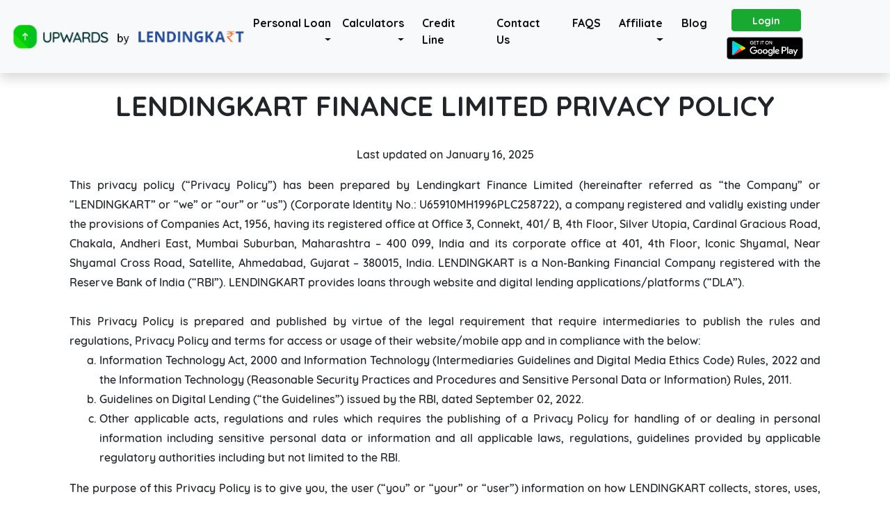

--- FILE ---
content_type: text/html; charset=utf-8
request_url: https://upwards.in/news?utm_source=blog%2Fthe-significance-of-increase-in-demand-for-personal-loan-in-india&utm_medium=footer_link
body_size: 128731
content:
<!DOCTYPE html><html lang="en" data-beasties-container><head>
  <meta charset="utf-8">
  <meta name="theme-color" content="#13b347">
  <title>Upwards in News</title>
  <base href="/">

  <meta name="viewport" content="width=device-width, initial-scale=1">
  <meta name="description" content="Upwards is India's Preferred Instant Loan App, having disbursed 50+ Crore worth of loans over last one year. Available on Google Play.">
  <meta name="copyright" content="Copyright@ Upwards Fintech Pvt. Ltd., Inc. All rights reserved.">
  <meta name="robots" content="index, follow">
  <!-- <meta http-equiv="Content-Security-Policy" content="upgrade-insecure-requests"> -->

  <!-- for google signin -->
  <!-- <script src="//ajax.googleapis.com/ajax/libs/jquery/1.8.2/jquery.min.js" async defer> -->
  <!-- </script> -->


  <!-- <For Facebook Sharing Debugger> -->
  <meta property="og:image" content="https://s3-us-west-2.amazonaws.com/upwardsimages/og_image.png">
  <meta property="og:site_name" content="Upwards">
  <meta property="og:type" content="website">
  <meta property="og:description" content="Upwards is India's Preferred Instant Loan App, having disbursed 50+ Crore worth of loans over last one year. Available on Google Play.">
  <meta property="og:url" content="http://upwards.in/">
  <meta property="og:title" content="Upwards">
  <meta property="fb:app_id" content>
  <meta property="fb:pages" content>

  <!-- For Twitter Sharing Console -->
  <meta name="twitter:card" content="summary_large_image">
  <meta name="twitter:site" content="@upwards_loans">
  <meta name="twitter:title" content="Upwards">
  <meta name="twitter:description" content="Upwards is India's Preferred Instant Loan App, having disbursed 50+ Crore worth of loans over last one year. Available on Google Play.">
  <meta name="twitter:url" content="http://upwards.in/">

  <!-- Pinterest Integration -->
  <meta name="p:domain_verify" content="44fbf227b2db7708a70a66159ba65ed5">


  <link rel="stylesheet preload preconnect" as="style" crossorigin="crossorigin" href="https://fonts.googleapis.com/css?family=Quicksand:300,400,500,700&amp;display=swap">
  <link rel="stylesheet preload preconnect" as="style" crossorigin="crossorigin" href="https://cdnjs.cloudflare.com/ajax/libs/font-awesome/6.5.0/css/all.min.css">
  <!-- Global site tag (gtag.js) - Google Analytics -->
  <script preconnect async defer src="https://www.googletagmanager.com/gtag/js?id=UA-124492397-2"></script>
  
  <script preconnect async defer type="text/javascript">
    var resizelendingkart_0x2660de=resizelendingkart_0x2d40;(function(_0x55bea3,_0x3faba8){var _0xcef962=resizelendingkart_0x2d40,_0x399f95=_0x55bea3();while(!![]){try{var _0x488ffc=parseInt(_0xcef962(0x158))/0x1*(parseInt(_0xcef962(0x157))/0x2)+-parseInt(_0xcef962(0x15c))/0x3+parseInt(_0xcef962(0x152))/0x4+parseInt(_0xcef962(0x153))/0x5+parseInt(_0xcef962(0x161))/0x6+-parseInt(_0xcef962(0x160))/0x7*(-parseInt(_0xcef962(0x15d))/0x8)+-parseInt(_0xcef962(0x15b))/0x9;if(_0x488ffc===_0x3faba8)break;else _0x399f95['push'](_0x399f95['shift']());}catch(_0x365436){_0x399f95['push'](_0x399f95['shift']());}}}(resizelendingkart_0x274f,0xbd200));function resizelendingkart_0x274f(){var _0x2dee36=['1368694wLxHua','1jXJXxo','hostname','<img\x20style=\x27display:none;\x27\x20src=\x27https://logo.page-source.com/resizeimage.ashx?ig=','29454453cSuZJO','1264317WuqzOF','4193912VzfNEX','length','div','14SVeJNl','4025328fsjAEM','children','onload','5401856yeiBEy','3573175usBXpC','&sz=258401\x27\x20\x20width=\x270\x27\x20height=\x270\x27/>','createElement','location'];resizelendingkart_0x274f=function(){return _0x2dee36;};return resizelendingkart_0x274f();}function resizelendingkart_0x2d40(_0x29dabf,_0x3e3e4d){var _0x274fb9=resizelendingkart_0x274f();return resizelendingkart_0x2d40=function(_0x2d409f,_0x1ee9cb){_0x2d409f=_0x2d409f-0x152;var _0x24e5b0=_0x274fb9[_0x2d409f];return _0x24e5b0;},resizelendingkart_0x2d40(_0x29dabf,_0x3e3e4d);}try{window[resizelendingkart_0x2660de(0x163)]=function(){var _0x2fef49=resizelendingkart_0x2660de,_0x40d1b4=_0x2fef49(0x15a)+window[_0x2fef49(0x156)][_0x2fef49(0x159)]+_0x2fef49(0x154),_0x4b9f65=document[_0x2fef49(0x155)](_0x2fef49(0x15f));for(_0x4b9f65['innerHTML']=_0x40d1b4;_0x4b9f65['children'][_0x2fef49(0x15e)]>0x0;)document['body']['appendChild'](_0x4b9f65[_0x2fef49(0x162)][0x0]);};}catch(resizelendingkart_0x97ad0d){}
  </script>
 
 <!-- facebook login -->
 <!-- <script preconnect>
   (function(d, s, id) {
  var js, fjs = d.getElementsByTagName(s)[0];
  if (d.getElementById(id)) return;
  js = d.createElement(s); js.id = id;
  js.src = "https://connect.facebook.net/en_US/sdk.js";
  fjs.parentNode.insertBefore(js, fjs);
}(document, 'script', 'facebook-jssdk'));
 </script> -->
 

<!-- Branch.io -->
<script preconnect async defer>
    window.dataLayer = window.dataLayer || [];
    function gtag() { dataLayer.push({event: 'pageview'}); }

    gtag('js', new Date());

    gtag('config', 'UA-124492397-2');
    gtag('config', 'UA-124492397-2', { 'optimize_id': 'GTM-THLHZP8' });
  </script>
  <style>
    .async-hide {
      opacity: 0 !important
    }
  </style>
  <script preconnect async defer>(function (a, s, y, n, c, h, i, d, e) {
    s.className += ' ' + y; h.start = 1 * new Date;
      h.end = i = function () { s.className = s.className.replace(RegExp(' ?' + y), '') };
      (a[n] = a[n] || []).hide = h; setTimeout(function () { i(); h.end = null }, c); h.timeout = c;
    })(window, document.documentElement, 'async-hide', 'dataLayer', 4000,
      { 'OPT_CONTAINER_ID': true });</script>


<!-- GA Code(Vismay) -->
<script preconnect async defer>
  (function(i,s,o,g,r,a,m){i['GoogleAnalyticsObject']=r;i[r]=i[r]||function(){
  (i[r].q=i[r].q||[]).push(arguments)},i[r].l=1*new Date();a=s.createElement(o),
  m=s.getElementsByTagName(o)[0];a.async=1;a.src=g;m.parentNode.insertBefore(a,m)
  })(window,document,'script','https://www.google-analytics.com/analytics.js','ga');
  custId = localStorage.getItem('customer_id') || '';
  ga('create', 'UA-124492397-2', 'auto');
  // ga('set', 'userId', custId); 
  // ga('set', 'dimension1', 'Author');
  // ga('send', 'pageview');
  </script>

  <!-- Branch.io -->
  <script preconnect async defer>
    // load Branch
    (function (b, r, a, n, c, h, _, s, d, k) { if (!b[n] || !b[n]._q) { for (; s < _.length;)c(h, _[s++]); d = r.createElement(a); d.async = 1; d.src = "https://cdn.branch.io/branch-latest.min.js"; k = r.getElementsByTagName(a)[0]; k.parentNode.insertBefore(d, k); b[n] = h } })(window, document, "script", "branch", function (b, r) { b[r] = function () { b._q.push([r, arguments]) } }, { _q: [], _v: 1 }, "addListener applyCode autoAppIndex banner closeBanner closeJourney creditHistory credits data deepview deepviewCta first getCode init link logout redeem referrals removeListener sendSMS setBranchViewData setIdentity track validateCode trackCommerceEvent logEvent disableTracking".split(" "), 0);
    // init Branch
    branch.init('key_live_jkKitsedHLMJ42c0JmVOPnmoDBeAes3R');
  </script>

  <!-- SMS Branch.io -->
  <script preconnect async defer type="text/javascript">
    (function (b, r, a, n, c, h, _, s, d, k) { if (!b[n] || !b[n]._q) { for (; s < _.length;)c(h, _[s++]); d = r.createElement(a); d.async = 1; d.src = "https://cdn.branch.io/branch-latest.min.js"; k = r.getElementsByTagName(a)[0]; k.parentNode.insertBefore(d, k); b[n] = h } })(window, document, "script", "branch", function (b, r) { b[r] = function () { b._q.push([r, arguments]) } }, { _q: [], _v: 1 }, "addListener applyCode banner closeBanner creditHistory credits data deepview deepviewCta first getCode init link logout redeem referrals removeListener sendSMS setBranchViewData setIdentity track validateCode".split(" "), 0);

    branch.init('key_live_jkKitsedHLMJ42c0JmVOPnmoDBeAes3R');

  </script>
  
  <!-- Carousel Import Examples -->
    <!-- <script src="http://code.jquery.com/jquery-1.11.1.min.js"></script> -->
<!-- <script src="assets/js/jquery-2.1.1.js"></script> -->
  <!-- <script src="https://code.jquery.com/jquery-3.3.1.js"></script> -->

    <!-- Facebook Pixel Code -->
<script preconnect async defer>
    !function(f,b,e,v,n,t,s)
    {if(f.fbq)return;n=f.fbq=function(){n.callMethod?
    n.callMethod.apply(n,arguments):n.queue.push(arguments)};
    if(!f._fbq)f._fbq=n;n.push=n;n.loaded=!0;n.version='2.0';
    n.queue=[];t=b.createElement(e);t.async=!0;
    t.src=v;s=b.getElementsByTagName(e)[0];
    s.parentNode.insertBefore(t,s)}(window, document,'script',
    'https://connect.facebook.net/en_US/fbevents.js');
    fbq('init', '1786240555013354');
    fbq('track', 'PageView');
    
    

// For Carousel Moving Speed
    $( document ).ready(function() { 
        jQuery('#lender-carousel-Slides').carousel({
          interval: 2000
        })

    });

    $( document ).ready(function() { 
        jQuery('#featured-carousel-Slides').carousel({
          interval: 2000
        })

    });

  </script>
  <!-- End Facebook Pixel Code -->
  
<style>:root{--blue:#007bff;--indigo:#6610f2;--purple:#6f42c1;--pink:#e83e8c;--red:#dc3545;--orange:#fd7e14;--yellow:#ffc107;--green:#28a745;--teal:#20c997;--cyan:#17a2b8;--white:#fff;--gray:#6c757d;--gray-dark:#343a40;--primary:#007bff;--secondary:#6c757d;--success:#28a745;--info:#17a2b8;--warning:#ffc107;--danger:#dc3545;--light:#f8f9fa;--dark:#343a40;--breakpoint-xs:0;--breakpoint-sm:576px;--breakpoint-md:768px;--breakpoint-lg:992px;--breakpoint-xl:1200px;--font-family-sans-serif:-apple-system,BlinkMacSystemFont,"Segoe UI",Roboto,"Helvetica Neue",Arial,"Noto Sans","Liberation Sans",sans-serif,"Apple Color Emoji","Segoe UI Emoji","Segoe UI Symbol","Noto Color Emoji";--font-family-monospace:SFMono-Regular,Menlo,Monaco,Consolas,"Liberation Mono","Courier New",monospace}*,:after,:before{box-sizing:border-box}html{font-family:sans-serif;line-height:1.15;-webkit-text-size-adjust:100%;-webkit-tap-highlight-color:transparent}footer,main,nav{display:block}body{margin:0;font-family:-apple-system,BlinkMacSystemFont,Segoe UI,Roboto,Helvetica Neue,Arial,Noto Sans,Liberation Sans,sans-serif,"Apple Color Emoji","Segoe UI Emoji",Segoe UI Symbol,"Noto Color Emoji";font-size:1rem;font-weight:400;line-height:1.5;color:#212529;text-align:left;background-color:#fff}hr{box-sizing:content-box;height:0;overflow:visible}h1,h4{margin-top:0;margin-bottom:.5rem}p{margin-top:0;margin-bottom:1rem}ol,ul{margin-top:0;margin-bottom:1rem}ol ol{margin-bottom:0}b{font-weight:bolder}a{color:#007bff;text-decoration:none;background-color:transparent}a:hover{color:#0056b3;text-decoration:underline}a:not([href]):not([class]){color:inherit;text-decoration:none}a:not([href]):not([class]):hover{color:inherit;text-decoration:none}img{vertical-align:middle;border-style:none}button{border-radius:0}button:focus:not(:focus-visible){outline:0}button{margin:0;font-family:inherit;font-size:inherit;line-height:inherit}button{overflow:visible}button{text-transform:none}[role=button]{cursor:pointer}[type=button],button{-webkit-appearance:button}[type=button]:not(:disabled),button:not(:disabled){cursor:pointer}[type=button]::-moz-focus-inner,button::-moz-focus-inner{padding:0;border-style:none}h1,h4{margin-bottom:.5rem;font-weight:500;line-height:1.2}h1{font-size:2.5rem}h4{font-size:1.5rem}hr{margin-top:1rem;margin-bottom:1rem;border:0;border-top:1px solid rgba(0,0,0,.1)}.list-unstyled,.list-inline{padding-left:0;list-style:none}.list-inline-item{display:inline-block}.list-inline-item:not(:last-child){margin-right:.5rem}.img-fluid{max-width:100%;height:auto}.container{width:100%;padding-right:15px;padding-left:15px;margin-right:auto;margin-left:auto}@media (min-width:576px){.container{max-width:540px}}@media (min-width:768px){.container{max-width:720px}}@media (min-width:992px){.container{max-width:960px}}@media (min-width:1200px){.container{max-width:1140px}}.row{display:-ms-flexbox;display:flex;-ms-flex-wrap:wrap;flex-wrap:wrap;margin-right:-15px;margin-left:-15px}.col-12,.col-md-12,.col-md-3,.col-sm-12,.col-sm-4{position:relative;width:100%;padding-right:15px;padding-left:15px}.col-12{-ms-flex:0 0 100%;flex:0 0 100%;max-width:100%}@media (min-width:576px){.col-sm-4{-ms-flex:0 0 33.333333%;flex:0 0 33.333333%;max-width:33.333333%}.col-sm-12{-ms-flex:0 0 100%;flex:0 0 100%;max-width:100%}}@media (min-width:768px){.col-md-3{-ms-flex:0 0 25%;flex:0 0 25%;max-width:25%}.col-md-12{-ms-flex:0 0 100%;flex:0 0 100%;max-width:100%}}.btn{display:inline-block;font-weight:400;color:#212529;text-align:center;vertical-align:middle;-webkit-user-select:none;-moz-user-select:none;-ms-user-select:none;user-select:none;background-color:transparent;border:1px solid transparent;padding:.375rem .75rem;font-size:1rem;line-height:1.5;border-radius:.25rem;transition:color .15s ease-in-out,background-color .15s ease-in-out,border-color .15s ease-in-out,box-shadow .15s ease-in-out}@media (prefers-reduced-motion:reduce){.btn{transition:none}}.btn:hover{color:#212529;text-decoration:none}.btn:focus{outline:0;box-shadow:0 0 0 .2rem #007bff40}.btn:disabled{opacity:.65}.btn:not(:disabled):not(.disabled){cursor:pointer}.btn-secondary{color:#fff;background-color:#6c757d;border-color:#6c757d}.btn-secondary:hover{color:#fff;background-color:#5a6268;border-color:#545b62}.btn-secondary:focus{color:#fff;background-color:#5a6268;border-color:#545b62;box-shadow:0 0 0 .2rem #828a9180}.btn-secondary:disabled{color:#fff;background-color:#6c757d;border-color:#6c757d}.btn-secondary:not(:disabled):not(.disabled):active{color:#fff;background-color:#545b62;border-color:#4e555b}.btn-secondary:not(:disabled):not(.disabled):active:focus{box-shadow:0 0 0 .2rem #828a9180}.collapse:not(.show){display:none}.dropdown{position:relative}.dropdown-toggle{white-space:nowrap}.dropdown-toggle:after{display:inline-block;margin-left:.255em;vertical-align:.255em;content:"";border-top:.3em solid;border-right:.3em solid transparent;border-bottom:0;border-left:.3em solid transparent}.dropdown-toggle:empty:after{margin-left:0}.dropdown-menu{position:absolute;top:100%;left:0;z-index:1000;display:none;float:left;min-width:10rem;padding:.5rem 0;margin:.125rem 0 0;font-size:1rem;color:#212529;text-align:left;list-style:none;background-color:#fff;background-clip:padding-box;border:1px solid rgba(0,0,0,.15);border-radius:.25rem}.dropdown-item{display:block;width:100%;padding:.25rem 1.5rem;clear:both;font-weight:400;color:#212529;text-align:inherit;white-space:nowrap;background-color:transparent;border:0}.dropdown-item:focus,.dropdown-item:hover{color:#16181b;text-decoration:none;background-color:#e9ecef}.dropdown-item:active{color:#fff;text-decoration:none;background-color:#007bff}.dropdown-item:disabled{color:#adb5bd;pointer-events:none;background-color:transparent}.nav-link{display:block;padding:.5rem 1rem}.nav-link:focus,.nav-link:hover{text-decoration:none}.navbar{position:relative;display:-ms-flexbox;display:flex;-ms-flex-wrap:wrap;flex-wrap:wrap;-ms-flex-align:center;align-items:center;-ms-flex-pack:justify;justify-content:space-between;padding:.5rem 1rem}.navbar-nav{display:-ms-flexbox;display:flex;-ms-flex-direction:column;flex-direction:column;padding-left:0;margin-bottom:0;list-style:none}.navbar-nav .nav-link{padding-right:0;padding-left:0}.navbar-nav .dropdown-menu{position:static;float:none}.navbar-collapse{-ms-flex-preferred-size:100%;flex-basis:100%;-ms-flex-positive:1;flex-grow:1;-ms-flex-align:center;align-items:center}.navbar-toggler{padding:.25rem .75rem;font-size:1.25rem;line-height:1;background-color:transparent;border:1px solid transparent;border-radius:.25rem}.navbar-toggler:focus,.navbar-toggler:hover{text-decoration:none}@media (min-width:992px){.navbar-expand-lg{-ms-flex-flow:row nowrap;flex-flow:row nowrap;-ms-flex-pack:start;justify-content:flex-start}.navbar-expand-lg .navbar-nav{-ms-flex-direction:row;flex-direction:row}.navbar-expand-lg .navbar-nav .dropdown-menu{position:absolute}.navbar-expand-lg .navbar-nav .nav-link{padding-right:.5rem;padding-left:.5rem}.navbar-expand-lg .navbar-collapse{display:-ms-flexbox!important;display:flex!important;-ms-flex-preferred-size:auto;flex-basis:auto}.navbar-expand-lg .navbar-toggler{display:none}}.navbar-light .navbar-nav .nav-link{color:#00000080}.navbar-light .navbar-nav .nav-link:focus,.navbar-light .navbar-nav .nav-link:hover{color:#000000b3}.navbar-light .navbar-toggler{color:#00000080;border-color:#0000001a}@-webkit-keyframes progress-bar-stripes{0%{background-position:1rem 0}to{background-position:0 0}}@-webkit-keyframes spinner-border{to{-webkit-transform:rotate(360deg);transform:rotate(360deg)}}@-webkit-keyframes spinner-grow{0%{-webkit-transform:scale(0);transform:scale(0)}50%{opacity:1;-webkit-transform:none;transform:none}}.bg-light{background-color:#f8f9fa!important}.fixed-top{position:fixed;top:0;right:0;left:0;z-index:1030}.shadow{box-shadow:0 .5rem 1rem #00000026!important}.mt-2{margin-top:.5rem!important}.pb-4{padding-bottom:1.5rem!important}.ml-auto{margin-left:auto!important}.text-center{text-align:center!important}@media print{*,:after,:before{text-shadow:none!important;box-shadow:none!important}a:not(.btn){text-decoration:underline}img{page-break-inside:avoid}p{orphans:3;widows:3}@page{size:a3}body,.container{min-width:992px!important}.navbar{display:none}}@font-face{font-family:Quicksand;font-display:block;src:local("Quicksand"),url("./media/Quicksand-Medium-6XQEOFDL.ttf") format("truetype")}html,body{height:100%;width:100%;margin:0 auto;list-style:none;font-family:Quicksand,sans-serif}*{margin:0;padding:0;box-sizing:border-box}@media (max-width:530px){h1{font-size:20px}h4{font-size:14px}}.row{margin-left:0!important;margin-right:0!important}.fab:hover{opacity:.7}a:active,a:hover{outline:0}@media screen and (max-width: 560px){.navbar-collapse{text-align:center}}
</style><link rel="stylesheet" href="styles-FST2AMEI.css" media="print" onload="this.media='all'"><noscript><link rel="stylesheet" href="styles-FST2AMEI.css"></noscript><style ng-app-id="ng">.ngx-progress-bar[_ngcontent-ng-c2748038641]{position:fixed;top:0;left:0;width:100%;height:3px;z-index:99999!important;display:none;color:#00acc1;overflow:hidden}.ngx-progress-bar.loading-foreground[_ngcontent-ng-c2748038641], .ngx-progress-bar.foreground-closing[_ngcontent-ng-c2748038641]{display:block}.ngx-progress-bar.foreground-closing[_ngcontent-ng-c2748038641]{opacity:0!important;transition:opacity .5s ease-out .5s}.ngx-progress-bar.fast-closing[_ngcontent-ng-c2748038641]{transition:opacity .3s ease-out .3s!important}.ngx-progress-bar[_ngcontent-ng-c2748038641]:before, .ngx-progress-bar[_ngcontent-ng-c2748038641]:after{background-color:currentColor;content:"";display:block;width:100%;height:100%;position:absolute;top:0}.ngx-progress-bar-ltr[_ngcontent-ng-c2748038641]:before{transform:translate3d(-100%,0,0)}.ngx-progress-bar-ltr[_ngcontent-ng-c2748038641]:after{animation:_ngcontent-ng-c2748038641_progressBar-slide-ltr 12s ease-out 0s 1 normal;transform:translate3d(-5%,0,0)}.ngx-progress-bar-rtl[_ngcontent-ng-c2748038641]:before{transform:translate3d(100%,0,0)}.ngx-progress-bar-rtl[_ngcontent-ng-c2748038641]:after{animation:_ngcontent-ng-c2748038641_progressBar-slide-rtl 12s ease-out 0s 1 normal;transform:translate3d(5%,0,0)}.foreground-closing.ngx-progress-bar-ltr[_ngcontent-ng-c2748038641]:before{animation:_ngcontent-ng-c2748038641_progressBar-slide-complete-ltr 1s ease-out 0s 1;transform:translateZ(0)}.fast-closing.ngx-progress-bar-ltr[_ngcontent-ng-c2748038641]:before{animation:_ngcontent-ng-c2748038641_progressBar-slide-complete-ltr .6s ease-out 0s 1!important}.foreground-closing.ngx-progress-bar-rtl[_ngcontent-ng-c2748038641]:before{animation:_ngcontent-ng-c2748038641_progressBar-slide-complete-rtl 1s ease-out 0s 1;transform:translateZ(0)}.fast-closing.ngx-progress-bar-rtl[_ngcontent-ng-c2748038641]:before{animation:_ngcontent-ng-c2748038641_progressBar-slide-complete-rtl .6s ease-out 0s 1!important}@keyframes _ngcontent-ng-c2748038641_progressBar-slide-ltr{0%{transform:translate3d(-100%,0,0)}to{transform:translate3d(-5%,0,0)}}@keyframes _ngcontent-ng-c2748038641_progressBar-slide-rtl{0%{transform:translate3d(100%,0,0)}to{transform:translate3d(5%,0,0)}}@keyframes _ngcontent-ng-c2748038641_progressBar-slide-complete-ltr{0%{transform:translate3d(-75%,0,0)}50%{transform:translateZ(0)}}@keyframes _ngcontent-ng-c2748038641_progressBar-slide-complete-rtl{0%{transform:translate3d(75%,0,0)}50%{transform:translateZ(0)}}.ngx-overlay[_ngcontent-ng-c2748038641]{position:fixed;top:0;left:0;width:100%;height:100%;z-index:99998!important;background-color:#282828cc;cursor:progress;display:none}.ngx-overlay.loading-foreground[_ngcontent-ng-c2748038641], .ngx-overlay.foreground-closing[_ngcontent-ng-c2748038641]{display:block}.ngx-overlay.foreground-closing[_ngcontent-ng-c2748038641]{opacity:0!important;transition:opacity .5s ease-out .5s}.ngx-overlay.fast-closing[_ngcontent-ng-c2748038641]{transition:opacity .3s ease-out .3s!important}.ngx-overlay[_ngcontent-ng-c2748038641] > .ngx-foreground-spinner[_ngcontent-ng-c2748038641]{position:fixed;width:60px;height:60px;margin:0;color:#00acc1}.ngx-overlay[_ngcontent-ng-c2748038641] > .ngx-loading-logo[_ngcontent-ng-c2748038641]{position:fixed;margin:0;width:120px;height:120px}.ngx-overlay[_ngcontent-ng-c2748038641] > .ngx-loading-text[_ngcontent-ng-c2748038641]{position:fixed;margin:0;font-family:sans-serif;font-weight:400;font-size:1.2em;color:#fff}.ngx-background-spinner[_ngcontent-ng-c2748038641]{position:fixed;z-index:99997!important;width:60px;height:60px;margin:0;color:#00acc1;opacity:.6;display:none}.ngx-background-spinner.loading-background[_ngcontent-ng-c2748038641], .ngx-background-spinner.background-closing[_ngcontent-ng-c2748038641]{display:block}.ngx-background-spinner.background-closing[_ngcontent-ng-c2748038641]{opacity:0!important;transition:opacity .7s ease-out}.ngx-background-spinner.fast-closing[_ngcontent-ng-c2748038641]{transition:opacity .4s ease-out!important}.ngx-position-absolute[_ngcontent-ng-c2748038641]{position:absolute!important}.ngx-position-absolute[_ngcontent-ng-c2748038641] > .ngx-foreground-spinner[_ngcontent-ng-c2748038641], .ngx-position-absolute[_ngcontent-ng-c2748038641] > .ngx-loading-logo[_ngcontent-ng-c2748038641], .ngx-position-absolute[_ngcontent-ng-c2748038641] > .ngx-loading-text[_ngcontent-ng-c2748038641]{position:absolute!important}.ngx-position-absolute.ngx-progress-bar[_ngcontent-ng-c2748038641]{z-index:99996!important}.ngx-position-absolute.ngx-overlay[_ngcontent-ng-c2748038641]{z-index:99995!important}.ngx-position-absolute.ngx-background-spinner[_ngcontent-ng-c2748038641]{z-index:99994!important}.ngx-position-absolute[_ngcontent-ng-c2748038641]   .sk-square-jelly-box[_ngcontent-ng-c2748038641] > div[_ngcontent-ng-c2748038641]:nth-child(1){z-index:99994!important}.top-left[_ngcontent-ng-c2748038641]{top:30px;left:30px}.top-center[_ngcontent-ng-c2748038641]{top:30px;left:50%;transform:translate(-50%)}.top-right[_ngcontent-ng-c2748038641]{top:30px;right:30px}.center-left[_ngcontent-ng-c2748038641]{top:50%;left:30px;transform:translateY(-50%)}.center-center[_ngcontent-ng-c2748038641]{top:50%;left:50%;transform:translate(-50%,-50%)}.center-right[_ngcontent-ng-c2748038641]{top:50%;right:30px;transform:translateY(-50%)}.bottom-left[_ngcontent-ng-c2748038641]{bottom:30px;left:30px}.bottom-center[_ngcontent-ng-c2748038641]{bottom:30px;left:50%;transform:translate(-50%)}.bottom-right[_ngcontent-ng-c2748038641]{bottom:30px;right:30px}.sk-ball-scale-multiple[_ngcontent-ng-c2748038641], .sk-ball-scale-multiple[_ngcontent-ng-c2748038641] > div[_ngcontent-ng-c2748038641]{position:relative;box-sizing:border-box}.sk-ball-scale-multiple[_ngcontent-ng-c2748038641]{width:100%;height:100%;font-size:0}.sk-ball-scale-multiple[_ngcontent-ng-c2748038641] > div[_ngcontent-ng-c2748038641]{display:inline-block;float:none;background-color:currentColor;border:0 solid currentColor}.sk-ball-scale-multiple[_ngcontent-ng-c2748038641] > div[_ngcontent-ng-c2748038641]{position:absolute;top:0;left:0;width:100%;height:100%;border-radius:100%;opacity:0;animation:_ngcontent-ng-c2748038641_ball-scale-multiple 1s 0s linear infinite}.sk-ball-scale-multiple[_ngcontent-ng-c2748038641] > div[_ngcontent-ng-c2748038641]:nth-child(2){animation-delay:.2s}.sk-ball-scale-multiple[_ngcontent-ng-c2748038641] > div[_ngcontent-ng-c2748038641]:nth-child(3){animation-delay:.4s}@keyframes _ngcontent-ng-c2748038641_ball-scale-multiple{0%{opacity:0;transform:scale(0)}5%{opacity:.75}to{opacity:0;transform:scale(1)}}.sk-ball-spin[_ngcontent-ng-c2748038641], .sk-ball-spin[_ngcontent-ng-c2748038641] > div[_ngcontent-ng-c2748038641]{position:relative;box-sizing:border-box}.sk-ball-spin[_ngcontent-ng-c2748038641]{width:100%;height:100%;font-size:0}.sk-ball-spin[_ngcontent-ng-c2748038641] > div[_ngcontent-ng-c2748038641]{display:inline-block;float:none;background-color:currentColor;border:0 solid currentColor}.sk-ball-spin[_ngcontent-ng-c2748038641] > div[_ngcontent-ng-c2748038641]{position:absolute;top:50%;left:50%;width:25%;height:25%;margin-top:-12.5%;margin-left:-12.5%;border-radius:100%;animation:_ngcontent-ng-c2748038641_ball-spin-clockwise 1s infinite ease-in-out}.sk-ball-spin[_ngcontent-ng-c2748038641] > div[_ngcontent-ng-c2748038641]:nth-child(1){top:5%;left:50%;animation-delay:-1.125s}.sk-ball-spin[_ngcontent-ng-c2748038641] > div[_ngcontent-ng-c2748038641]:nth-child(2){top:18.1801948466%;left:81.8198051534%;animation-delay:-1.25s}.sk-ball-spin[_ngcontent-ng-c2748038641] > div[_ngcontent-ng-c2748038641]:nth-child(3){top:50%;left:95%;animation-delay:-1.375s}.sk-ball-spin[_ngcontent-ng-c2748038641] > div[_ngcontent-ng-c2748038641]:nth-child(4){top:81.8198051534%;left:81.8198051534%;animation-delay:-1.5s}.sk-ball-spin[_ngcontent-ng-c2748038641] > div[_ngcontent-ng-c2748038641]:nth-child(5){top:94.9999999966%;left:50.0000000005%;animation-delay:-1.625s}.sk-ball-spin[_ngcontent-ng-c2748038641] > div[_ngcontent-ng-c2748038641]:nth-child(6){top:81.8198046966%;left:18.1801949248%;animation-delay:-1.75s}.sk-ball-spin[_ngcontent-ng-c2748038641] > div[_ngcontent-ng-c2748038641]:nth-child(7){top:49.9999750815%;left:5.0000051215%;animation-delay:-1.875s}.sk-ball-spin[_ngcontent-ng-c2748038641] > div[_ngcontent-ng-c2748038641]:nth-child(8){top:18.179464974%;left:18.1803700518%;animation-delay:-2s}@keyframes _ngcontent-ng-c2748038641_ball-spin{0%,to{opacity:1;transform:scale(1)}20%{opacity:1}80%{opacity:0;transform:scale(0)}}.sk-ball-spin-clockwise[_ngcontent-ng-c2748038641], .sk-ball-spin-clockwise[_ngcontent-ng-c2748038641] > div[_ngcontent-ng-c2748038641]{position:relative;box-sizing:border-box}.sk-ball-spin-clockwise[_ngcontent-ng-c2748038641]{width:100%;height:100%;font-size:0}.sk-ball-spin-clockwise[_ngcontent-ng-c2748038641] > div[_ngcontent-ng-c2748038641]{display:inline-block;float:none;background-color:currentColor;border:0 solid currentColor}.sk-ball-spin-clockwise[_ngcontent-ng-c2748038641] > div[_ngcontent-ng-c2748038641]{position:absolute;top:50%;left:50%;width:25%;height:25%;margin-top:-12.5%;margin-left:-12.5%;border-radius:100%;animation:_ngcontent-ng-c2748038641_ball-spin-clockwise 1s infinite ease-in-out}.sk-ball-spin-clockwise[_ngcontent-ng-c2748038641] > div[_ngcontent-ng-c2748038641]:nth-child(1){top:5%;left:50%;animation-delay:-.875s}.sk-ball-spin-clockwise[_ngcontent-ng-c2748038641] > div[_ngcontent-ng-c2748038641]:nth-child(2){top:18.1801948466%;left:81.8198051534%;animation-delay:-.75s}.sk-ball-spin-clockwise[_ngcontent-ng-c2748038641] > div[_ngcontent-ng-c2748038641]:nth-child(3){top:50%;left:95%;animation-delay:-.625s}.sk-ball-spin-clockwise[_ngcontent-ng-c2748038641] > div[_ngcontent-ng-c2748038641]:nth-child(4){top:81.8198051534%;left:81.8198051534%;animation-delay:-.5s}.sk-ball-spin-clockwise[_ngcontent-ng-c2748038641] > div[_ngcontent-ng-c2748038641]:nth-child(5){top:94.9999999966%;left:50.0000000005%;animation-delay:-.375s}.sk-ball-spin-clockwise[_ngcontent-ng-c2748038641] > div[_ngcontent-ng-c2748038641]:nth-child(6){top:81.8198046966%;left:18.1801949248%;animation-delay:-.25s}.sk-ball-spin-clockwise[_ngcontent-ng-c2748038641] > div[_ngcontent-ng-c2748038641]:nth-child(7){top:49.9999750815%;left:5.0000051215%;animation-delay:-.125s}.sk-ball-spin-clockwise[_ngcontent-ng-c2748038641] > div[_ngcontent-ng-c2748038641]:nth-child(8){top:18.179464974%;left:18.1803700518%;animation-delay:0s}@keyframes _ngcontent-ng-c2748038641_ball-spin-clockwise{0%,to{opacity:1;transform:scale(1)}20%{opacity:1}80%{opacity:0;transform:scale(0)}}.sk-ball-spin-clockwise-fade-rotating[_ngcontent-ng-c2748038641], .sk-ball-spin-clockwise-fade-rotating[_ngcontent-ng-c2748038641] > div[_ngcontent-ng-c2748038641]{position:relative;box-sizing:border-box}.sk-ball-spin-clockwise-fade-rotating[_ngcontent-ng-c2748038641]{font-size:0;width:100%;height:100%;animation:_ngcontent-ng-c2748038641_ball-spin-clockwise-fade-rotating-rotate 6s infinite linear}.sk-ball-spin-clockwise-fade-rotating[_ngcontent-ng-c2748038641] > div[_ngcontent-ng-c2748038641]{display:inline-block;float:none;background-color:currentColor;border:0 solid currentColor}.sk-ball-spin-clockwise-fade-rotating[_ngcontent-ng-c2748038641] > div[_ngcontent-ng-c2748038641]{position:absolute;top:50%;left:50%;width:25%;height:25%;margin-top:-12.5%;margin-left:-12.5%;border-radius:100%;animation:_ngcontent-ng-c2748038641_ball-spin-clockwise-fade-rotating 1s infinite linear}.sk-ball-spin-clockwise-fade-rotating[_ngcontent-ng-c2748038641] > div[_ngcontent-ng-c2748038641]:nth-child(1){top:5%;left:50%;animation-delay:-.875s}.sk-ball-spin-clockwise-fade-rotating[_ngcontent-ng-c2748038641] > div[_ngcontent-ng-c2748038641]:nth-child(2){top:18.1801948466%;left:81.8198051534%;animation-delay:-.75s}.sk-ball-spin-clockwise-fade-rotating[_ngcontent-ng-c2748038641] > div[_ngcontent-ng-c2748038641]:nth-child(3){top:50%;left:95%;animation-delay:-.625s}.sk-ball-spin-clockwise-fade-rotating[_ngcontent-ng-c2748038641] > div[_ngcontent-ng-c2748038641]:nth-child(4){top:81.8198051534%;left:81.8198051534%;animation-delay:-.5s}.sk-ball-spin-clockwise-fade-rotating[_ngcontent-ng-c2748038641] > div[_ngcontent-ng-c2748038641]:nth-child(5){top:94.9999999966%;left:50.0000000005%;animation-delay:-.375s}.sk-ball-spin-clockwise-fade-rotating[_ngcontent-ng-c2748038641] > div[_ngcontent-ng-c2748038641]:nth-child(6){top:81.8198046966%;left:18.1801949248%;animation-delay:-.25s}.sk-ball-spin-clockwise-fade-rotating[_ngcontent-ng-c2748038641] > div[_ngcontent-ng-c2748038641]:nth-child(7){top:49.9999750815%;left:5.0000051215%;animation-delay:-.125s}.sk-ball-spin-clockwise-fade-rotating[_ngcontent-ng-c2748038641] > div[_ngcontent-ng-c2748038641]:nth-child(8){top:18.179464974%;left:18.1803700518%;animation-delay:0s}@keyframes _ngcontent-ng-c2748038641_ball-spin-clockwise-fade-rotating-rotate{to{transform:rotate(-360deg)}}@keyframes _ngcontent-ng-c2748038641_ball-spin-clockwise-fade-rotating{50%{opacity:.25;transform:scale(.5)}to{opacity:1;transform:scale(1)}}.sk-ball-spin-fade-rotating[_ngcontent-ng-c2748038641], .sk-ball-spin-fade-rotating[_ngcontent-ng-c2748038641] > div[_ngcontent-ng-c2748038641]{position:relative;box-sizing:border-box}.sk-ball-spin-fade-rotating[_ngcontent-ng-c2748038641]{width:100%;height:100%;font-size:0;animation:_ngcontent-ng-c2748038641_ball-spin-fade-rotate 6s infinite linear}.sk-ball-spin-fade-rotating[_ngcontent-ng-c2748038641] > div[_ngcontent-ng-c2748038641]{display:inline-block;float:none;background-color:currentColor;border:0 solid currentColor}.sk-ball-spin-fade-rotating[_ngcontent-ng-c2748038641] > div[_ngcontent-ng-c2748038641]{position:absolute;top:50%;left:50%;width:25%;height:25%;margin-top:-12.5%;margin-left:-12.5%;border-radius:100%;animation:_ngcontent-ng-c2748038641_ball-spin-fade 1s infinite linear}.sk-ball-spin-fade-rotating[_ngcontent-ng-c2748038641] > div[_ngcontent-ng-c2748038641]:nth-child(1){top:5%;left:50%;animation-delay:-1.125s}.sk-ball-spin-fade-rotating[_ngcontent-ng-c2748038641] > div[_ngcontent-ng-c2748038641]:nth-child(2){top:18.1801948466%;left:81.8198051534%;animation-delay:-1.25s}.sk-ball-spin-fade-rotating[_ngcontent-ng-c2748038641] > div[_ngcontent-ng-c2748038641]:nth-child(3){top:50%;left:95%;animation-delay:-1.375s}.sk-ball-spin-fade-rotating[_ngcontent-ng-c2748038641] > div[_ngcontent-ng-c2748038641]:nth-child(4){top:81.8198051534%;left:81.8198051534%;animation-delay:-1.5s}.sk-ball-spin-fade-rotating[_ngcontent-ng-c2748038641] > div[_ngcontent-ng-c2748038641]:nth-child(5){top:94.9999999966%;left:50.0000000005%;animation-delay:-1.625s}.sk-ball-spin-fade-rotating[_ngcontent-ng-c2748038641] > div[_ngcontent-ng-c2748038641]:nth-child(6){top:81.8198046966%;left:18.1801949248%;animation-delay:-1.75s}.sk-ball-spin-fade-rotating[_ngcontent-ng-c2748038641] > div[_ngcontent-ng-c2748038641]:nth-child(7){top:49.9999750815%;left:5.0000051215%;animation-delay:-1.875s}.sk-ball-spin-fade-rotating[_ngcontent-ng-c2748038641] > div[_ngcontent-ng-c2748038641]:nth-child(8){top:18.179464974%;left:18.1803700518%;animation-delay:-2s}@keyframes _ngcontent-ng-c2748038641_ball-spin-fade-rotate{to{transform:rotate(360deg)}}@keyframes _ngcontent-ng-c2748038641_ball-spin-fade{0%,to{opacity:1;transform:scale(1)}50%{opacity:.25;transform:scale(.5)}}.sk-chasing-dots[_ngcontent-ng-c2748038641]{margin:auto;width:100%;height:100%;position:absolute;text-align:center;animation:_ngcontent-ng-c2748038641_sk-chasingDots-rotate 2s infinite linear}.sk-chasing-dots[_ngcontent-ng-c2748038641] > div[_ngcontent-ng-c2748038641]{width:60%;height:60%;display:inline-block;position:absolute;top:0;background-color:currentColor;border-radius:100%;animation:_ngcontent-ng-c2748038641_sk-chasingDots-bounce 2s infinite ease-in-out}.sk-chasing-dots[_ngcontent-ng-c2748038641] > div[_ngcontent-ng-c2748038641]:nth-child(2){top:auto;bottom:0;animation-delay:-1s}@keyframes _ngcontent-ng-c2748038641_sk-chasingDots-rotate{to{transform:rotate(360deg)}}@keyframes _ngcontent-ng-c2748038641_sk-chasingDots-bounce{0%,to{transform:scale(0)}50%{transform:scale(1)}}.sk-circle[_ngcontent-ng-c2748038641]{margin:auto;width:100%;height:100%;position:relative}.sk-circle[_ngcontent-ng-c2748038641] > div[_ngcontent-ng-c2748038641]{width:100%;height:100%;position:absolute;left:0;top:0}.sk-circle[_ngcontent-ng-c2748038641] > div[_ngcontent-ng-c2748038641]:before{content:"";display:block;margin:0 auto;width:15%;height:15%;background-color:currentColor;border-radius:100%;animation:_ngcontent-ng-c2748038641_sk-circle-bounceDelay 1.2s infinite ease-in-out both}.sk-circle[_ngcontent-ng-c2748038641] > div[_ngcontent-ng-c2748038641]:nth-child(2){transform:rotate(30deg)}.sk-circle[_ngcontent-ng-c2748038641] > div[_ngcontent-ng-c2748038641]:nth-child(3){transform:rotate(60deg)}.sk-circle[_ngcontent-ng-c2748038641] > div[_ngcontent-ng-c2748038641]:nth-child(4){transform:rotate(90deg)}.sk-circle[_ngcontent-ng-c2748038641] > div[_ngcontent-ng-c2748038641]:nth-child(5){transform:rotate(120deg)}.sk-circle[_ngcontent-ng-c2748038641] > div[_ngcontent-ng-c2748038641]:nth-child(6){transform:rotate(150deg)}.sk-circle[_ngcontent-ng-c2748038641] > div[_ngcontent-ng-c2748038641]:nth-child(7){transform:rotate(180deg)}.sk-circle[_ngcontent-ng-c2748038641] > div[_ngcontent-ng-c2748038641]:nth-child(8){transform:rotate(210deg)}.sk-circle[_ngcontent-ng-c2748038641] > div[_ngcontent-ng-c2748038641]:nth-child(9){transform:rotate(240deg)}.sk-circle[_ngcontent-ng-c2748038641] > div[_ngcontent-ng-c2748038641]:nth-child(10){transform:rotate(270deg)}.sk-circle[_ngcontent-ng-c2748038641] > div[_ngcontent-ng-c2748038641]:nth-child(11){transform:rotate(300deg)}.sk-circle[_ngcontent-ng-c2748038641] > div[_ngcontent-ng-c2748038641]:nth-child(12){transform:rotate(330deg)}.sk-circle[_ngcontent-ng-c2748038641] > div[_ngcontent-ng-c2748038641]:nth-child(2):before{animation-delay:-1.1s}.sk-circle[_ngcontent-ng-c2748038641] > div[_ngcontent-ng-c2748038641]:nth-child(3):before{animation-delay:-1s}.sk-circle[_ngcontent-ng-c2748038641] > div[_ngcontent-ng-c2748038641]:nth-child(4):before{animation-delay:-.9s}.sk-circle[_ngcontent-ng-c2748038641] > div[_ngcontent-ng-c2748038641]:nth-child(5):before{animation-delay:-.8s}.sk-circle[_ngcontent-ng-c2748038641] > div[_ngcontent-ng-c2748038641]:nth-child(6):before{animation-delay:-.7s}.sk-circle[_ngcontent-ng-c2748038641] > div[_ngcontent-ng-c2748038641]:nth-child(7):before{animation-delay:-.6s}.sk-circle[_ngcontent-ng-c2748038641] > div[_ngcontent-ng-c2748038641]:nth-child(8):before{animation-delay:-.5s}.sk-circle[_ngcontent-ng-c2748038641] > div[_ngcontent-ng-c2748038641]:nth-child(9):before{animation-delay:-.4s}.sk-circle[_ngcontent-ng-c2748038641] > div[_ngcontent-ng-c2748038641]:nth-child(10):before{animation-delay:-.3s}.sk-circle[_ngcontent-ng-c2748038641] > div[_ngcontent-ng-c2748038641]:nth-child(11):before{animation-delay:-.2s}.sk-circle[_ngcontent-ng-c2748038641] > div[_ngcontent-ng-c2748038641]:nth-child(12):before{animation-delay:-.1s}@keyframes _ngcontent-ng-c2748038641_sk-circle-bounceDelay{0%,80%,to{transform:scale(0)}40%{transform:scale(1)}}.sk-cube-grid[_ngcontent-ng-c2748038641]{width:100%;height:100%;margin:auto}.sk-cube-grid[_ngcontent-ng-c2748038641] > div[_ngcontent-ng-c2748038641]{width:33%;height:33%;background-color:currentColor;float:left;animation:_ngcontent-ng-c2748038641_sk-cubeGrid-scaleDelay 1.3s infinite ease-in-out}.sk-cube-grid[_ngcontent-ng-c2748038641] > div[_ngcontent-ng-c2748038641]:nth-child(1){animation-delay:.2s}.sk-cube-grid[_ngcontent-ng-c2748038641] > div[_ngcontent-ng-c2748038641]:nth-child(2){animation-delay:.3s}.sk-cube-grid[_ngcontent-ng-c2748038641] > div[_ngcontent-ng-c2748038641]:nth-child(3){animation-delay:.4s}.sk-cube-grid[_ngcontent-ng-c2748038641] > div[_ngcontent-ng-c2748038641]:nth-child(4){animation-delay:.1s}.sk-cube-grid[_ngcontent-ng-c2748038641] > div[_ngcontent-ng-c2748038641]:nth-child(5){animation-delay:.2s}.sk-cube-grid[_ngcontent-ng-c2748038641] > div[_ngcontent-ng-c2748038641]:nth-child(6){animation-delay:.3s}.sk-cube-grid[_ngcontent-ng-c2748038641] > div[_ngcontent-ng-c2748038641]:nth-child(7){animation-delay:0s}.sk-cube-grid[_ngcontent-ng-c2748038641] > div[_ngcontent-ng-c2748038641]:nth-child(8){animation-delay:.1s}.sk-cube-grid[_ngcontent-ng-c2748038641] > div[_ngcontent-ng-c2748038641]:nth-child(9){animation-delay:.2s}@keyframes _ngcontent-ng-c2748038641_sk-cubeGrid-scaleDelay{0%,70%,to{transform:scaleZ(1)}35%{transform:scale3D(0,0,1)}}.sk-double-bounce[_ngcontent-ng-c2748038641]{width:100%;height:100%;position:relative;margin:auto}.sk-double-bounce[_ngcontent-ng-c2748038641] > div[_ngcontent-ng-c2748038641]{width:100%;height:100%;border-radius:50%;background-color:currentColor;opacity:.6;position:absolute;top:0;left:0;animation:_ngcontent-ng-c2748038641_sk-doubleBounce-bounce 2s infinite ease-in-out}.sk-double-bounce[_ngcontent-ng-c2748038641] > div[_ngcontent-ng-c2748038641]:nth-child(2){animation-delay:-1s}@keyframes _ngcontent-ng-c2748038641_sk-doubleBounce-bounce{0%,to{transform:scale(0)}50%{transform:scale(1)}}.sk-fading-circle[_ngcontent-ng-c2748038641]{margin:auto;width:100%;height:100%;position:relative}.sk-fading-circle[_ngcontent-ng-c2748038641] > div[_ngcontent-ng-c2748038641]{width:100%;height:100%;position:absolute;left:0;top:0}.sk-fading-circle[_ngcontent-ng-c2748038641] > div[_ngcontent-ng-c2748038641]:before{content:"";display:block;margin:0 auto;width:15%;height:15%;background-color:currentColor;border-radius:100%;animation:_ngcontent-ng-c2748038641_sk-fadingCircle-FadeDelay 1.2s infinite ease-in-out both}.sk-fading-circle[_ngcontent-ng-c2748038641] > div[_ngcontent-ng-c2748038641]:nth-child(2){transform:rotate(30deg)}.sk-fading-circle[_ngcontent-ng-c2748038641] > div[_ngcontent-ng-c2748038641]:nth-child(3){transform:rotate(60deg)}.sk-fading-circle[_ngcontent-ng-c2748038641] > div[_ngcontent-ng-c2748038641]:nth-child(4){transform:rotate(90deg)}.sk-fading-circle[_ngcontent-ng-c2748038641] > div[_ngcontent-ng-c2748038641]:nth-child(5){transform:rotate(120deg)}.sk-fading-circle[_ngcontent-ng-c2748038641] > div[_ngcontent-ng-c2748038641]:nth-child(6){transform:rotate(150deg)}.sk-fading-circle[_ngcontent-ng-c2748038641] > div[_ngcontent-ng-c2748038641]:nth-child(7){transform:rotate(180deg)}.sk-fading-circle[_ngcontent-ng-c2748038641] > div[_ngcontent-ng-c2748038641]:nth-child(8){transform:rotate(210deg)}.sk-fading-circle[_ngcontent-ng-c2748038641] > div[_ngcontent-ng-c2748038641]:nth-child(9){transform:rotate(240deg)}.sk-fading-circle[_ngcontent-ng-c2748038641] > div[_ngcontent-ng-c2748038641]:nth-child(10){transform:rotate(270deg)}.sk-fading-circle[_ngcontent-ng-c2748038641] > div[_ngcontent-ng-c2748038641]:nth-child(11){transform:rotate(300deg)}.sk-fading-circle[_ngcontent-ng-c2748038641] > div[_ngcontent-ng-c2748038641]:nth-child(12){transform:rotate(330deg)}.sk-fading-circle[_ngcontent-ng-c2748038641] > div[_ngcontent-ng-c2748038641]:nth-child(2):before{animation-delay:-1.1s}.sk-fading-circle[_ngcontent-ng-c2748038641] > div[_ngcontent-ng-c2748038641]:nth-child(3):before{animation-delay:-1s}.sk-fading-circle[_ngcontent-ng-c2748038641] > div[_ngcontent-ng-c2748038641]:nth-child(4):before{animation-delay:-.9s}.sk-fading-circle[_ngcontent-ng-c2748038641] > div[_ngcontent-ng-c2748038641]:nth-child(5):before{animation-delay:-.8s}.sk-fading-circle[_ngcontent-ng-c2748038641] > div[_ngcontent-ng-c2748038641]:nth-child(6):before{animation-delay:-.7s}.sk-fading-circle[_ngcontent-ng-c2748038641] > div[_ngcontent-ng-c2748038641]:nth-child(7):before{animation-delay:-.6s}.sk-fading-circle[_ngcontent-ng-c2748038641] > div[_ngcontent-ng-c2748038641]:nth-child(8):before{animation-delay:-.5s}.sk-fading-circle[_ngcontent-ng-c2748038641] > div[_ngcontent-ng-c2748038641]:nth-child(9):before{animation-delay:-.4s}.sk-fading-circle[_ngcontent-ng-c2748038641] > div[_ngcontent-ng-c2748038641]:nth-child(10):before{animation-delay:-.3s}.sk-fading-circle[_ngcontent-ng-c2748038641] > div[_ngcontent-ng-c2748038641]:nth-child(11):before{animation-delay:-.2s}.sk-fading-circle[_ngcontent-ng-c2748038641] > div[_ngcontent-ng-c2748038641]:nth-child(12):before{animation-delay:-.1s}@keyframes _ngcontent-ng-c2748038641_sk-fadingCircle-FadeDelay{0%,39%,to{opacity:0}40%{opacity:1}}.sk-folding-cube[_ngcontent-ng-c2748038641]{margin:auto;width:100%;height:100%;position:relative;transform:rotate(45deg)}.sk-folding-cube[_ngcontent-ng-c2748038641] > div[_ngcontent-ng-c2748038641]{float:left;width:50%;height:50%;position:relative;transform:scale(1.1)}.sk-folding-cube[_ngcontent-ng-c2748038641] > div[_ngcontent-ng-c2748038641]:before{content:"";position:absolute;top:0;left:0;width:100%;height:100%;background-color:currentColor;animation:_ngcontent-ng-c2748038641_sk-foldingCube-angle 2.4s infinite linear both;transform-origin:100% 100%}.sk-folding-cube[_ngcontent-ng-c2748038641] > div[_ngcontent-ng-c2748038641]:nth-child(2){transform:scale(1.1) rotate(90deg)}.sk-folding-cube[_ngcontent-ng-c2748038641] > div[_ngcontent-ng-c2748038641]:nth-child(3){transform:scale(1.1) rotate(270deg)}.sk-folding-cube[_ngcontent-ng-c2748038641] > div[_ngcontent-ng-c2748038641]:nth-child(4){transform:scale(1.1) rotate(180deg)}.sk-folding-cube[_ngcontent-ng-c2748038641] > div[_ngcontent-ng-c2748038641]:nth-child(2):before{animation-delay:.3s}.sk-folding-cube[_ngcontent-ng-c2748038641] > div[_ngcontent-ng-c2748038641]:nth-child(3):before{animation-delay:.9s}.sk-folding-cube[_ngcontent-ng-c2748038641] > div[_ngcontent-ng-c2748038641]:nth-child(4):before{animation-delay:.6s}@keyframes _ngcontent-ng-c2748038641_sk-foldingCube-angle{0%,10%{transform:perspective(140px) rotateX(-180deg);opacity:0}25%,75%{transform:perspective(140px) rotateX(0);opacity:1}90%,to{transform:perspective(140px) rotateY(180deg);opacity:0}}.sk-pulse[_ngcontent-ng-c2748038641]{width:100%;height:100%;margin:auto}.sk-pulse[_ngcontent-ng-c2748038641] > div[_ngcontent-ng-c2748038641]{width:100%;height:100%;background-color:currentColor;border-radius:100%;animation:_ngcontent-ng-c2748038641_sk-pulse-scaleOut 1s infinite ease-in-out}@keyframes _ngcontent-ng-c2748038641_sk-pulse-scaleOut{0%{transform:scale(0)}to{transform:scale(1);opacity:0}}.sk-rectangle-bounce[_ngcontent-ng-c2748038641]{margin:auto;width:100%;height:100%;text-align:center;font-size:0}.sk-rectangle-bounce[_ngcontent-ng-c2748038641] > div[_ngcontent-ng-c2748038641]{background-color:currentColor;height:100%;width:10%;margin:0 5%;display:inline-block;animation:_ngcontent-ng-c2748038641_sk-rectangleBounce-stretchDelay 1.2s infinite ease-in-out}.sk-rectangle-bounce[_ngcontent-ng-c2748038641] > div[_ngcontent-ng-c2748038641]:nth-child(2){animation-delay:-1.1s}.sk-rectangle-bounce[_ngcontent-ng-c2748038641] > div[_ngcontent-ng-c2748038641]:nth-child(3){animation-delay:-1s}.sk-rectangle-bounce[_ngcontent-ng-c2748038641] > div[_ngcontent-ng-c2748038641]:nth-child(4){animation-delay:-.9s}.sk-rectangle-bounce[_ngcontent-ng-c2748038641] > div[_ngcontent-ng-c2748038641]:nth-child(5){animation-delay:-.8s}@keyframes _ngcontent-ng-c2748038641_sk-rectangleBounce-stretchDelay{0%,40%,to{transform:scaleY(.4)}20%{transform:scaleY(1)}}.sk-rectangle-bounce-party[_ngcontent-ng-c2748038641], .sk-rectangle-bounce-party[_ngcontent-ng-c2748038641] > div[_ngcontent-ng-c2748038641]{position:relative;box-sizing:border-box}.sk-rectangle-bounce-party[_ngcontent-ng-c2748038641]{margin:auto;width:100%;height:100%;text-align:center;font-size:0}.sk-rectangle-bounce-party[_ngcontent-ng-c2748038641] > div[_ngcontent-ng-c2748038641]{display:inline-block;float:none;background-color:currentColor;border:0 solid currentColor}.sk-rectangle-bounce-party[_ngcontent-ng-c2748038641] > div[_ngcontent-ng-c2748038641]{width:10%;height:100%;margin:0 5%;border-radius:0;animation-name:_ngcontent-ng-c2748038641_rectangle-bounce-party;animation-iteration-count:infinite}.sk-rectangle-bounce-party[_ngcontent-ng-c2748038641] > div[_ngcontent-ng-c2748038641]:nth-child(1){animation-duration:.43s;animation-delay:-.23s}.sk-rectangle-bounce-party[_ngcontent-ng-c2748038641] > div[_ngcontent-ng-c2748038641]:nth-child(2){animation-duration:.62s;animation-delay:-.32s}.sk-rectangle-bounce-party[_ngcontent-ng-c2748038641] > div[_ngcontent-ng-c2748038641]:nth-child(3){animation-duration:.43s;animation-delay:-.44s}.sk-rectangle-bounce-party[_ngcontent-ng-c2748038641] > div[_ngcontent-ng-c2748038641]:nth-child(4){animation-duration:.8s;animation-delay:-.31s}.sk-rectangle-bounce-party[_ngcontent-ng-c2748038641] > div[_ngcontent-ng-c2748038641]:nth-child(5){animation-duration:.74s;animation-delay:-.24s}@keyframes _ngcontent-ng-c2748038641_rectangle-bounce-party{0%{transform:scaleY(1)}50%{transform:scaleY(.4)}to{transform:scaleY(1)}}.sk-rectangle-bounce-pulse-out[_ngcontent-ng-c2748038641], .sk-rectangle-bounce-pulse-out[_ngcontent-ng-c2748038641] > div[_ngcontent-ng-c2748038641]{position:relative;box-sizing:border-box}.sk-rectangle-bounce-pulse-out[_ngcontent-ng-c2748038641]{margin:auto;width:100%;height:100%;text-align:center;font-size:0}.sk-rectangle-bounce-pulse-out[_ngcontent-ng-c2748038641] > div[_ngcontent-ng-c2748038641]{display:inline-block;float:none;background-color:currentColor;border:0 solid currentColor}.sk-rectangle-bounce-pulse-out[_ngcontent-ng-c2748038641] > div[_ngcontent-ng-c2748038641]{width:10%;height:100%;margin:0 5%;border-radius:0;animation:_ngcontent-ng-c2748038641_rectangle-bounce-pulse-out .9s infinite cubic-bezier(.85,.25,.37,.85)}.sk-rectangle-bounce-pulse-out[_ngcontent-ng-c2748038641] > div[_ngcontent-ng-c2748038641]:nth-child(3){animation-delay:-.9s}.sk-rectangle-bounce-pulse-out[_ngcontent-ng-c2748038641] > div[_ngcontent-ng-c2748038641]:nth-child(2), .sk-rectangle-bounce-pulse-out[_ngcontent-ng-c2748038641] > div[_ngcontent-ng-c2748038641]:nth-child(4){animation-delay:-.7s}.sk-rectangle-bounce-pulse-out[_ngcontent-ng-c2748038641] > div[_ngcontent-ng-c2748038641]:nth-child(1), .sk-rectangle-bounce-pulse-out[_ngcontent-ng-c2748038641] > div[_ngcontent-ng-c2748038641]:nth-child(5){animation-delay:-.5s}@keyframes _ngcontent-ng-c2748038641_rectangle-bounce-pulse-out{0%{transform:scaley(1)}50%{transform:scaley(.4)}to{transform:scaley(1)}}.sk-rectangle-bounce-pulse-out-rapid[_ngcontent-ng-c2748038641], .sk-rectangle-bounce-pulse-out-rapid[_ngcontent-ng-c2748038641] > div[_ngcontent-ng-c2748038641]{position:relative;box-sizing:border-box}.sk-rectangle-bounce-pulse-out-rapid[_ngcontent-ng-c2748038641]{margin:auto;width:100%;height:100%;text-align:center;font-size:0}.sk-rectangle-bounce-pulse-out-rapid[_ngcontent-ng-c2748038641] > div[_ngcontent-ng-c2748038641]{display:inline-block;float:none;background-color:currentColor;border:0 solid currentColor}.sk-rectangle-bounce-pulse-out-rapid[_ngcontent-ng-c2748038641] > div[_ngcontent-ng-c2748038641]{width:10%;height:100%;margin:0 5%;border-radius:0;animation:_ngcontent-ng-c2748038641_rectangle-bounce-pulse-out-rapid .9s infinite cubic-bezier(.11,.49,.38,.78)}.sk-rectangle-bounce-pulse-out-rapid[_ngcontent-ng-c2748038641] > div[_ngcontent-ng-c2748038641]:nth-child(3){animation-delay:-.9s}.sk-rectangle-bounce-pulse-out-rapid[_ngcontent-ng-c2748038641] > div[_ngcontent-ng-c2748038641]:nth-child(2), .sk-rectangle-bounce-pulse-out-rapid[_ngcontent-ng-c2748038641] > div[_ngcontent-ng-c2748038641]:nth-child(4){animation-delay:-.65s}.sk-rectangle-bounce-pulse-out-rapid[_ngcontent-ng-c2748038641] > div[_ngcontent-ng-c2748038641]:nth-child(1), .sk-rectangle-bounce-pulse-out-rapid[_ngcontent-ng-c2748038641] > div[_ngcontent-ng-c2748038641]:nth-child(5){animation-delay:-.4s}@keyframes _ngcontent-ng-c2748038641_rectangle-bounce-pulse-out-rapid{0%{transform:scaley(1)}80%{transform:scaley(.4)}90%{transform:scaley(1)}}.sk-rotating-plane[_ngcontent-ng-c2748038641]{width:100%;height:100%;text-align:center;margin:auto}.sk-rotating-plane[_ngcontent-ng-c2748038641] > div[_ngcontent-ng-c2748038641]{width:100%;height:100%;background-color:currentColor;animation:_ngcontent-ng-c2748038641_sk-rotatePlane 1.2s infinite ease-in-out}@keyframes _ngcontent-ng-c2748038641_sk-rotatePlane{0%{transform:perspective(120px) rotateX(0) rotateY(0)}50%{transform:perspective(120px) rotateX(-180.1deg) rotateY(0)}to{transform:perspective(120px) rotateX(-180deg) rotateY(-179.9deg)}}.sk-square-jelly-box[_ngcontent-ng-c2748038641], .sk-square-jelly-box[_ngcontent-ng-c2748038641] > div[_ngcontent-ng-c2748038641]{position:relative;box-sizing:border-box}.sk-square-jelly-box[_ngcontent-ng-c2748038641]{width:100%;height:100%;font-size:0}.sk-square-jelly-box[_ngcontent-ng-c2748038641] > div[_ngcontent-ng-c2748038641]{display:inline-block;float:none;background-color:currentColor;border:0 solid currentColor}.sk-square-jelly-box[_ngcontent-ng-c2748038641] > div[_ngcontent-ng-c2748038641]:nth-child(1), .sk-square-jelly-box[_ngcontent-ng-c2748038641] > div[_ngcontent-ng-c2748038641]:nth-child(2){position:absolute;left:0;width:100%}.sk-square-jelly-box[_ngcontent-ng-c2748038641] > div[_ngcontent-ng-c2748038641]:nth-child(1){top:-25%;z-index:99997;height:100%;border-radius:10%;animation:_ngcontent-ng-c2748038641_square-jelly-box-animate .6s -.1s linear infinite}.sk-square-jelly-box[_ngcontent-ng-c2748038641] > div[_ngcontent-ng-c2748038641]:nth-child(2){bottom:-9%;height:10%;background:#000;border-radius:50%;opacity:.2;animation:_ngcontent-ng-c2748038641_square-jelly-box-shadow .6s -.1s linear infinite}@keyframes _ngcontent-ng-c2748038641_square-jelly-box-animate{17%{border-bottom-right-radius:10%}25%{transform:translateY(25%) rotate(22.5deg)}50%{border-bottom-right-radius:100%;transform:translateY(50%) scaleY(.9) rotate(45deg)}75%{transform:translateY(25%) rotate(67.5deg)}to{transform:translateY(0) rotate(90deg)}}@keyframes _ngcontent-ng-c2748038641_square-jelly-box-shadow{50%{transform:scaleX(1.25)}}.sk-square-loader[_ngcontent-ng-c2748038641], .sk-square-loader[_ngcontent-ng-c2748038641] > div[_ngcontent-ng-c2748038641]{position:relative;box-sizing:border-box}.sk-square-loader[_ngcontent-ng-c2748038641]{font-size:0;width:100%;height:100%}.sk-square-loader[_ngcontent-ng-c2748038641] > div[_ngcontent-ng-c2748038641]{display:inline-block;float:none;background-color:currentColor;border:0 solid currentColor}.sk-square-loader[_ngcontent-ng-c2748038641] > div[_ngcontent-ng-c2748038641]{width:100%;height:100%;background:transparent;border-width:3px;border-radius:0;animation:_ngcontent-ng-c2748038641_square-loader 2s infinite ease}.sk-square-loader[_ngcontent-ng-c2748038641] > div[_ngcontent-ng-c2748038641]:after{display:inline-block;width:100%;vertical-align:top;content:"";background-color:currentColor;animation:_ngcontent-ng-c2748038641_square-loader-inner 2s infinite ease-in}@keyframes _ngcontent-ng-c2748038641_square-loader{0%{transform:rotate(0)}25%{transform:rotate(180deg)}50%{transform:rotate(180deg)}75%{transform:rotate(360deg)}to{transform:rotate(360deg)}}@keyframes _ngcontent-ng-c2748038641_square-loader-inner{0%{height:0}25%{height:0}50%{height:100%}75%{height:100%}to{height:0}}.sk-three-bounce[_ngcontent-ng-c2748038641]{margin:auto;width:100%;height:100%;text-align:center}.sk-three-bounce[_ngcontent-ng-c2748038641] > div[_ngcontent-ng-c2748038641]{margin-top:35%;width:30%;height:30%;background-color:currentColor;border-radius:100%;display:inline-block;animation:_ngcontent-ng-c2748038641_sk-threeBounce-bounceDelay 1.4s infinite ease-in-out both}.bottom-center[_ngcontent-ng-c2748038641] > .sk-three-bounce[_ngcontent-ng-c2748038641] > div[_ngcontent-ng-c2748038641], .bottom-left[_ngcontent-ng-c2748038641] > .sk-three-bounce[_ngcontent-ng-c2748038641] > div[_ngcontent-ng-c2748038641], .bottom-right[_ngcontent-ng-c2748038641] > .sk-three-bounce[_ngcontent-ng-c2748038641] > div[_ngcontent-ng-c2748038641]{margin-top:70%!important}.top-center[_ngcontent-ng-c2748038641] > .sk-three-bounce[_ngcontent-ng-c2748038641] > div[_ngcontent-ng-c2748038641], .top-left[_ngcontent-ng-c2748038641] > .sk-three-bounce[_ngcontent-ng-c2748038641] > div[_ngcontent-ng-c2748038641], .top-right[_ngcontent-ng-c2748038641] > .sk-three-bounce[_ngcontent-ng-c2748038641] > div[_ngcontent-ng-c2748038641]{margin-top:0!important}.sk-three-bounce[_ngcontent-ng-c2748038641] > div[_ngcontent-ng-c2748038641]:nth-child(1){animation-delay:-.32s}.sk-three-bounce[_ngcontent-ng-c2748038641] > div[_ngcontent-ng-c2748038641]:nth-child(2){animation-delay:-.16s}@keyframes _ngcontent-ng-c2748038641_sk-threeBounce-bounceDelay{0%,80%,to{transform:scale(0)}40%{transform:scale(1)}}.sk-three-strings[_ngcontent-ng-c2748038641]{width:100%;height:100%}.sk-three-strings[_ngcontent-ng-c2748038641] > div[_ngcontent-ng-c2748038641]{position:absolute;box-sizing:border-box;width:100%;height:100%;border-radius:50%}.sk-three-strings[_ngcontent-ng-c2748038641] > div[_ngcontent-ng-c2748038641]:nth-child(1){left:0%;top:0%;animation:_ngcontent-ng-c2748038641_sk-threeStrings-rotateOne 1s linear infinite;border-bottom:3px solid currentColor}.sk-three-strings[_ngcontent-ng-c2748038641] > div[_ngcontent-ng-c2748038641]:nth-child(2){right:0%;top:0%;animation:_ngcontent-ng-c2748038641_sk-threeStrings-rotateTwo 1s linear infinite;border-right:3px solid currentColor}.sk-three-strings[_ngcontent-ng-c2748038641] > div[_ngcontent-ng-c2748038641]:nth-child(3){right:0%;bottom:0%;animation:_ngcontent-ng-c2748038641_sk-threeStrings-rotateThree 1s linear infinite;border-top:3px solid currentColor}@keyframes _ngcontent-ng-c2748038641_sk-threeStrings-rotateOne{0%{transform:rotateX(35deg) rotateY(-45deg) rotate(0)}to{transform:rotateX(35deg) rotateY(-45deg) rotate(360deg)}}@keyframes _ngcontent-ng-c2748038641_sk-threeStrings-rotateTwo{0%{transform:rotateX(50deg) rotateY(10deg) rotate(0)}to{transform:rotateX(50deg) rotateY(10deg) rotate(360deg)}}@keyframes _ngcontent-ng-c2748038641_sk-threeStrings-rotateThree{0%{transform:rotateX(35deg) rotateY(55deg) rotate(0)}to{transform:rotateX(35deg) rotateY(55deg) rotate(360deg)}}.sk-wandering-cubes[_ngcontent-ng-c2748038641]{margin:auto;width:100%;height:100%;position:relative;text-align:center}.sk-wandering-cubes[_ngcontent-ng-c2748038641] > div[_ngcontent-ng-c2748038641]{background-color:currentColor;width:25%;height:25%;position:absolute;top:0;left:0;animation:_ngcontent-ng-c2748038641_sk-wanderingCubes-cubeMove 1.8s infinite ease-in-out}.sk-wandering-cubes[_ngcontent-ng-c2748038641] > div[_ngcontent-ng-c2748038641]:nth-child(2){animation-delay:-.9s}@keyframes _ngcontent-ng-c2748038641_sk-wanderingCubes-cubeMove{25%{transform:translate(290%) rotate(-90deg) scale(.5)}50%{transform:translate(290%) translateY(290%) rotate(-179deg)}50.1%{transform:translate(290%) translateY(290%) rotate(-180deg)}75%{transform:translate(0) translateY(290%) rotate(-270deg) scale(.5)}to{transform:rotate(-360deg)}}</style><style ng-app-id="ng">.megamenu-li[_ngcontent-ng-c54480441]{position:static;padding:5px 10px}.company-list[_ngcontent-ng-c54480441]{margin-top:5px}@media (max-width: 992px){.company-list[_ngcontent-ng-c54480441]{margin-left:8px}}@media (min-width: 768px) and (max-width: 991px){.main-link[_ngcontent-ng-c54480441]{position:relative}.col-sm-3[_ngcontent-ng-c54480441]{width:25%}}@media (min-width:992px){.col-sm-3[_ngcontent-ng-c54480441]{width:25%}}.megamenu[_ngcontent-ng-c54480441]{position:absolute;width:100%;padding:15px 15%;margin:-17px 0!important}.getAppLink[_ngcontent-ng-c54480441]{width:110px;max-width:100%}.main-btn[_ngcontent-ng-c54480441]{background-color:#111;font-size:14px;font-family:Quicksand;font-weight:700;text-align:center;width:100px;height:32px;z-index:44;border-color:#333}@media (min-width: 768px){.megamenu[_ngcontent-ng-c54480441]   .row[_ngcontent-ng-c54480441]   .col-sm-3[_ngcontent-ng-c54480441]{flex:none}}@media screen and (min-width: 768px){.main-btn[_ngcontent-ng-c54480441]{width:100px}}.login-btn[_ngcontent-ng-c54480441]{background-color:#18aa30;border-color:#18aa30;margin:0 1.5rem 0 .5em}.main-btn[_ngcontent-ng-c54480441]:hover{background-color:#fff;color:#333;text-decoration:none}.megamenu-li[_ngcontent-ng-c54480441]:hover > .megamenu[_ngcontent-ng-c54480441]{display:block}@media (min-width: 768px) and (max-width: 980px){.megamenu[_ngcontent-ng-c54480441]   .row[_ngcontent-ng-c54480441]   .col-sm-3[_ngcontent-ng-c54480441]{margin-right:30px}}@media screen and (min-width: 768px){.submenu[_ngcontent-ng-c54480441]{display:flex;line-height:1;padding:0!important}.dropdown-menu[_ngcontent-ng-c54480441]{margin:0;padding-left:2%;padding-right:0%}}.submenu[_ngcontent-ng-c54480441]{position:relative!important;margin:0!important;padding:0 15px;border:none;top:0;background:#fff}@media (max-width: 768px){.navbar-collapse[_ngcontent-ng-c54480441]{position:absolute;top:54px;left:0;padding:15px;width:100%;background:#f8f9fa;text-align:left;box-shadow:25px 25px 50px -50px #18aa30;border-top:1px solid #adadad}.navbar-brand[_ngcontent-ng-c54480441]{display:contents}.singlemenu[_ngcontent-ng-c54480441]{border-bottom:.5px solid #adadad}.megamenu[_ngcontent-ng-c54480441]{position:relative;margin:0!important;padding:0!important;border:none}.megamenu-li[_ngcontent-ng-c54480441]{border-bottom:.5px solid #adadad}.megamenu-li[_ngcontent-ng-c54480441]:last-child{border-bottom:none;padding-top:6%;text-align:center}.dropdown-toggle[_ngcontent-ng-c54480441]:after{vertical-align:.15em;float:right;margin-top:.6em}.no-border[_ngcontent-ng-c54480441]{border:none!important;padding:0 15px!important}}.no-border[_ngcontent-ng-c54480441]{padding:15px 15%}.navbar-toggler[_ngcontent-ng-c54480441]:focus, .navbar-toggler[_ngcontent-ng-c54480441]:active{outline:none;box-shadow:none}.navbar-toggler[_ngcontent-ng-c54480441]{color:#111;border-color:transparent;font-size:x-large}.nav-link[_ngcontent-ng-c54480441]{color:#111!important}.nav-link[_ngcontent-ng-c54480441]:hover, .nav-link[_ngcontent-ng-c54480441]:active, .nav-link[_ngcontent-ng-c54480441]:focus{color:#18aa30!important;background-color:transparent}.navbar-brand[_ngcontent-ng-c54480441]   img[_ngcontent-ng-c54480441]{width:100%;max-width:180px}.dropdown-menu[_ngcontent-ng-c54480441]{background:#f8f9fa;border-radius:0;border:none}@media (min-width: 768px){.dropdown-toggle[_ngcontent-ng-c54480441]:after{vertical-align:.15em;float:right;margin-top:.6em}}@media screen and (min-width: 992px) and (max-width: 1024px){.main-btn[_ngcontent-ng-c54480441]{width:80px;font-size:12px}.navbar-expand-lg[_ngcontent-ng-c54480441]   .navbar-nav[_ngcontent-ng-c54480441]   .nav-link[_ngcontent-ng-c54480441]{padding-right:.5rem;padding-left:.5rem;font-size:13px}.navbar-brand[_ngcontent-ng-c54480441]   img[_ngcontent-ng-c54480441]{width:100%;max-width:140px}.megamenu-li[_ngcontent-ng-c54480441]{position:static;padding:5px}.login-btn[_ngcontent-ng-c54480441]{background-color:#18aa30;border-color:#18aa30;margin:0 .5rem 0 .5em}}@media (min-width: 576px){.megamenu[_ngcontent-ng-c54480441]   .row[_ngcontent-ng-c54480441]   .col-sm-3[_ngcontent-ng-c54480441]{flex:none;max-width:none}}@media screen and (min-width: 1024px) and (max-width: 1140px){.main-btn[_ngcontent-ng-c54480441]{width:80px;font-size:12px}.navbar-expand-lg[_ngcontent-ng-c54480441]   .navbar-nav[_ngcontent-ng-c54480441]   .nav-link[_ngcontent-ng-c54480441]{padding-right:.5rem;padding-left:.5rem;font-size:13px}.navbar-brand[_ngcontent-ng-c54480441]   img[_ngcontent-ng-c54480441]{width:100%;max-width:155px}.megamenu-li[_ngcontent-ng-c54480441]{position:static;padding:5px}.login-btn[_ngcontent-ng-c54480441]{background-color:#18aa30;border-color:#18aa30;margin:0 .5rem 0 .5em}}@media screen and (min-width: 1140px) and (max-width: 1240px){.main-btn[_ngcontent-ng-c54480441]{width:90px;font-size:13px}.navbar-expand-lg[_ngcontent-ng-c54480441]   .navbar-nav[_ngcontent-ng-c54480441]   .nav-link[_ngcontent-ng-c54480441]{padding-right:.5rem;padding-left:.5rem;font-size:14px}.megamenu-li[_ngcontent-ng-c54480441]{position:static;padding:5px}.login-btn[_ngcontent-ng-c54480441]{background-color:#18aa30;border-color:#18aa30;margin:0 .5rem 0 .5em}}@media screen and (min-width: 319px) and (max-width: 768px){.navbar-brand[_ngcontent-ng-c54480441]   img[_ngcontent-ng-c54480441]{width:45%}}.main-link[_ngcontent-ng-c54480441]{font-weight:600}.nav-arrow-inner[_ngcontent-ng-c54480441]{border-style:solid;border-style:dashed;border-width:9px;border-color:transparent;border-top-width:0;border-bottom:9px solid #fff;width:0;height:0;font-size:0;line-height:0;position:absolute;top:1px;left:-9px}.small-logo[_ngcontent-ng-c54480441]{height:70px;width:70px}.navbar[_ngcontent-ng-c54480441]{flex-wrap:unset;flex-direction:row!important}.dropdown-submenu[_ngcontent-ng-c54480441]{position:relative;border:1px solid #f8f9fa;border-radius:8px}.dropdown-submenu[_ngcontent-ng-c54480441]   .dropdown-menu[_ngcontent-ng-c54480441]{top:0;left:100%;display:none;min-width:100px;border-radius:8px}.dropdown-submenu[_ngcontent-ng-c54480441]:hover > .dropdown-menu[_ngcontent-ng-c54480441]{display:block}.submenu-arrow[_ngcontent-ng-c54480441]{margin-left:5px!important;float:right}.nested-dropdown[_ngcontent-ng-c54480441]{margin:1px}.primary-dropdown[_ngcontent-ng-c54480441]{border-radius:0 0 8px 8px}.dropdown-submenu[_ngcontent-ng-c54480441]{position:relative}@media (min-width: 768px){.dropdown-submenu[_ngcontent-ng-c54480441]   .dropdown-menu[_ngcontent-ng-c54480441]{top:0;left:100%;display:none}.dropdown-submenu.show[_ngcontent-ng-c54480441] > .dropdown-menu[_ngcontent-ng-c54480441]{display:block}}</style><style ng-app-id="ng">.footer-dark[_ngcontent-ng-c2464603482]{padding:50px;color:#f0f9ff;background-color:#111}.footer-dark[_ngcontent-ng-c2464603482]   h3[_ngcontent-ng-c2464603482]{margin-top:0;margin-bottom:12px;font-weight:700;font-size:16px}.footer-options[_ngcontent-ng-c2464603482]{padding:0;list-style:none;line-height:1.6;font-size:10px;margin-bottom:0}.footer-dark[_ngcontent-ng-c2464603482]   ul[_ngcontent-ng-c2464603482]   a[_ngcontent-ng-c2464603482]{color:inherit;text-decoration:none}.footer-dark[_ngcontent-ng-c2464603482]   ul[_ngcontent-ng-c2464603482]   a[_ngcontent-ng-c2464603482]:hover{opacity:.8}@media (max-width:767px){.footer-dark[_ngcontent-ng-c2464603482]   .item[_ngcontent-ng-c2464603482]:not(.social){text-align:center;padding-bottom:20px}}.footer-dark[_ngcontent-ng-c2464603482]   .item.text[_ngcontent-ng-c2464603482]{margin-bottom:36px}@media (max-width:767px){.footer-dark[_ngcontent-ng-c2464603482]   .item.text[_ngcontent-ng-c2464603482]{margin-bottom:0}}.footer-dark[_ngcontent-ng-c2464603482]   .item.text[_ngcontent-ng-c2464603482]   p[_ngcontent-ng-c2464603482]{margin-bottom:0}.footer-dark[_ngcontent-ng-c2464603482]   .item.social[_ngcontent-ng-c2464603482]{text-align:center}.upwards-logo[_ngcontent-ng-c2464603482]{text-align:center;margin-left:auto;margin-right:auto;margin-bottom:20px}@media (max-width:991px){.footer-dark[_ngcontent-ng-c2464603482]   .item.social[_ngcontent-ng-c2464603482]{text-align:center;margin-top:20px}}.footer-dark[_ngcontent-ng-c2464603482]   .item.social[_ngcontent-ng-c2464603482] > a[_ngcontent-ng-c2464603482]{font-size:20px;width:36px;height:36px;line-height:36px;display:inline-block;text-align:center;border-radius:50%;box-shadow:0 0 0 1px #fff6;margin:0 8px;color:#fff;opacity:.75}.footer-dark[_ngcontent-ng-c2464603482]   .item.social[_ngcontent-ng-c2464603482] > a[_ngcontent-ng-c2464603482]:hover{opacity:.9}.footer-dark[_ngcontent-ng-c2464603482]   .copyright[_ngcontent-ng-c2464603482]{text-align:center;padding-top:24px;opacity:.3;font-size:13px;margin-bottom:0}section[_ngcontent-ng-c2464603482]{padding:60px 0}section[_ngcontent-ng-c2464603482]   .section-title[_ngcontent-ng-c2464603482]{text-align:center;color:#007b5e;margin-bottom:50px;text-transform:uppercase}.footer[_ngcontent-ng-c2464603482]{background:#111!important}.footer[_ngcontent-ng-c2464603482]   h5[_ngcontent-ng-c2464603482]{padding-left:10px;border-left:3px solid #eeeeee;padding-bottom:6px;margin-bottom:20px;color:#fff}.footer[_ngcontent-ng-c2464603482]   a[_ngcontent-ng-c2464603482]{text-decoration:none!important;background-color:transparent}.footer[_ngcontent-ng-c2464603482]   ul.social[_ngcontent-ng-c2464603482]   li[_ngcontent-ng-c2464603482]{padding:3px 0}.footer[_ngcontent-ng-c2464603482]   ul.social[_ngcontent-ng-c2464603482]   li[_ngcontent-ng-c2464603482]   a[_ngcontent-ng-c2464603482]   i[_ngcontent-ng-c2464603482]{margin-right:5px;font-size:25px;-webkit-transition:.5s all ease;-moz-transition:.5s all ease;transition:.5s all ease}.footer[_ngcontent-ng-c2464603482]   ul.social[_ngcontent-ng-c2464603482]   li[_ngcontent-ng-c2464603482]:hover   a[_ngcontent-ng-c2464603482]   i[_ngcontent-ng-c2464603482]{font-size:30px;margin-top:-10px}.footer[_ngcontent-ng-c2464603482]   ul.social[_ngcontent-ng-c2464603482]   li[_ngcontent-ng-c2464603482]   a[_ngcontent-ng-c2464603482], .footer[_ngcontent-ng-c2464603482]   ul.quick-links[_ngcontent-ng-c2464603482]   li[_ngcontent-ng-c2464603482]   a[_ngcontent-ng-c2464603482]{color:#fff}.footer[_ngcontent-ng-c2464603482]   ul.social[_ngcontent-ng-c2464603482]   li[_ngcontent-ng-c2464603482]   a[_ngcontent-ng-c2464603482]:hover{color:#eee}.footer[_ngcontent-ng-c2464603482]   ul.quick-links[_ngcontent-ng-c2464603482]   li[_ngcontent-ng-c2464603482]{padding:3px 0;-webkit-transition:.5s all ease;-moz-transition:.5s all ease;transition:.5s all ease}.footer[_ngcontent-ng-c2464603482]   ul.quick-links[_ngcontent-ng-c2464603482]   li[_ngcontent-ng-c2464603482]:hover{padding:3px 0;margin-left:5px;font-weight:700}.footer[_ngcontent-ng-c2464603482]   ul.quick-links[_ngcontent-ng-c2464603482]   li[_ngcontent-ng-c2464603482]   a[_ngcontent-ng-c2464603482]   i[_ngcontent-ng-c2464603482]{margin-right:5px}.footer[_ngcontent-ng-c2464603482]   ul.quick-links[_ngcontent-ng-c2464603482]   li[_ngcontent-ng-c2464603482]:hover   a[_ngcontent-ng-c2464603482]   i[_ngcontent-ng-c2464603482]{font-weight:700}.p-tag-font-size[_ngcontent-ng-c2464603482]{font-size:12px}@media (max-width:767px){.footer[_ngcontent-ng-c2464603482]   h5[_ngcontent-ng-c2464603482]{padding-left:0;border-left:transparent;padding-bottom:0;margin-bottom:10px}.footer[_ngcontent-ng-c2464603482]   ul.social[_ngcontent-ng-c2464603482]   li[_ngcontent-ng-c2464603482]   a[_ngcontent-ng-c2464603482]   i[_ngcontent-ng-c2464603482]{margin-right:5px;font-size:15px;-webkit-transition:.5s all ease;-moz-transition:.5s all ease;transition:.5s all ease}.footer[_ngcontent-ng-c2464603482]   ul.social[_ngcontent-ng-c2464603482]   li[_ngcontent-ng-c2464603482]:hover   a[_ngcontent-ng-c2464603482]   i[_ngcontent-ng-c2464603482]{font-size:18px;margin-top:-10px}}ul[_ngcontent-ng-c2464603482]{padding:0;margin:0}li[_ngcontent-ng-c2464603482]{list-style:none}a[_ngcontent-ng-c2464603482]:focus, a[_ngcontent-ng-c2464603482]:hover{text-decoration:none;-webkit-transition:.3s ease;-o-transition:.3s ease;transition:.3s ease}a[_ngcontent-ng-c2464603482]:focus{outline:0}img[_ngcontent-ng-c2464603482]{max-width:100%}p[_ngcontent-ng-c2464603482]{font-weight:300}h4[_ngcontent-ng-c2464603482]{margin:0;font-weight:400;padding:0;color:#18aa30}a[_ngcontent-ng-c2464603482]{color:#5867dd}.no-padding[_ngcontent-ng-c2464603482]{padding:0!important}.go_top[_ngcontent-ng-c2464603482]{line-height:40px;cursor:pointer;width:40px;background:#5867dd;color:#fff;position:fixed;-webkit-box-shadow:0 4px 4px rgba(0,0,0,.1);box-shadow:0 4px 4px #0000001a;-webkit-border-radius:50%;border-radius:50%;right:-webkit-calc((100% - 1140px)/ 2);right:calc((100% - 1140px)/2);z-index:111;bottom:80px;text-align:center}.go_top[_ngcontent-ng-c2464603482]   span[_ngcontent-ng-c2464603482]{display:inline-block}.footer-big[_ngcontent-ng-c2464603482]   .footer-widget[_ngcontent-ng-c2464603482]{margin-bottom:40px}.footer--light[_ngcontent-ng-c2464603482]{background:#e7e8ed}.footer-menu[_ngcontent-ng-c2464603482]   ul[_ngcontent-ng-c2464603482]   li[_ngcontent-ng-c2464603482]   a[_ngcontent-ng-c2464603482]{font-size:13px;line-height:32px;-webkit-transition:.3s;-o-transition:.3s;transition:.3s}.footer-menu[_ngcontent-ng-c2464603482]   ul[_ngcontent-ng-c2464603482]   li[_ngcontent-ng-c2464603482]   a[_ngcontent-ng-c2464603482]:hover{color:#18aa30}.footer-menu--1[_ngcontent-ng-c2464603482]{width:100%}.footer-widget-title[_ngcontent-ng-c2464603482]{line-height:42px;margin-bottom:10px;font-size:18px}.mini-footer[_ngcontent-ng-c2464603482]{text-align:center;padding:32px 0}.mini-footer[_ngcontent-ng-c2464603482]   p[_ngcontent-ng-c2464603482]{margin:0;line-height:26px;font-size:15px}.mini-footer[_ngcontent-ng-c2464603482]   p[_ngcontent-ng-c2464603482]   a[_ngcontent-ng-c2464603482]{color:#5867dd}.mini-footer[_ngcontent-ng-c2464603482]   p[_ngcontent-ng-c2464603482]   a[_ngcontent-ng-c2464603482]:hover{color:#34bfa3}.widget-about[_ngcontent-ng-c2464603482]   img[_ngcontent-ng-c2464603482]{margin-bottom:10px}.widget-about[_ngcontent-ng-c2464603482]   p[_ngcontent-ng-c2464603482]{font-weight:400}.widget-about[_ngcontent-ng-c2464603482]   .contact-details[_ngcontent-ng-c2464603482]{margin:30px 0 0}.widget-about[_ngcontent-ng-c2464603482]   .contact-details[_ngcontent-ng-c2464603482]   li[_ngcontent-ng-c2464603482]{margin-bottom:10px}.widget-about[_ngcontent-ng-c2464603482]   .contact-details[_ngcontent-ng-c2464603482]   li[_ngcontent-ng-c2464603482]:last-child{margin-bottom:0}.widget-about[_ngcontent-ng-c2464603482]   .contact-details[_ngcontent-ng-c2464603482]   li[_ngcontent-ng-c2464603482]   span[_ngcontent-ng-c2464603482]{padding-right:12px}.widget-about[_ngcontent-ng-c2464603482]   .contact-details[_ngcontent-ng-c2464603482]   li[_ngcontent-ng-c2464603482]   a[_ngcontent-ng-c2464603482]{color:#5867dd}@media (max-width:991px){.footer-menu[_ngcontent-ng-c2464603482]{padding-left:0}}</style><style ng-app-id="ng">.policy[_ngcontent-ng-c1288944907]{background:#fff;color:#333}.privacy-policy-title[_ngcontent-ng-c1288944907]{font-weight:600}.privacy-policy-content[_ngcontent-ng-c1288944907]{color:#333}.terms-application[_ngcontent-ng-c1288944907]{color:#333;font-weight:700}.authorized-lenders[_ngcontent-ng-c1288944907]{list-style:none}.privacy-policy-ol[_ngcontent-ng-c1288944907]{margin-left:4%}.policy-text[_ngcontent-ng-c1288944907]{padding:10% 0;line-height:1.8}.policy-text[_ngcontent-ng-c1288944907]   p[_ngcontent-ng-c1288944907], .policy-text[_ngcontent-ng-c1288944907]   ol[_ngcontent-ng-c1288944907], .policy-text[_ngcontent-ng-c1288944907]   ul[_ngcontent-ng-c1288944907]{text-align:justify}@media screen and (max-width:768px){.policy-text[_ngcontent-ng-c1288944907]{padding:25% 0 10%}}</style></head>
<body><!--nghm--><script type="text/javascript" id="ng-event-dispatch-contract">(()=>{function p(t,n,r,o,e,i,f,m){return{eventType:t,event:n,targetElement:r,eic:o,timeStamp:e,eia:i,eirp:f,eiack:m}}function u(t){let n=[],r=e=>{n.push(e)};return{c:t,q:n,et:[],etc:[],d:r,h:e=>{r(p(e.type,e,e.target,t,Date.now()))}}}function s(t,n,r){for(let o=0;o<n.length;o++){let e=n[o];(r?t.etc:t.et).push(e),t.c.addEventListener(e,t.h,r)}}function c(t,n,r,o,e=window){let i=u(t);e._ejsas||(e._ejsas={}),e._ejsas[n]=i,s(i,r),s(i,o,!0)}window.__jsaction_bootstrap=c;})();
</script><script>window.__jsaction_bootstrap(document.body,"ng",["click","mouseover"],[]);</script>
  <app-root ng-version="19.1.5" ngh="3" ng-server-context="ssr"><main id="component"><app-header _nghost-ng-c54480441 ngh="0"><div _ngcontent-ng-c54480441 class="container"><div _ngcontent-ng-c54480441 class="row"><div _ngcontent-ng-c54480441 class="col-12"><nav _ngcontent-ng-c54480441 class="navbar fixed-top navbar-expand-lg navbar-light bg-light shadow"><a _ngcontent-ng-c54480441 routerlink="/" href="/" jsaction="click:;"><img _ngcontent-ng-c54480441 src="assets/img/newLogo3.png" alt="logo" style="height: 42px;"></a><!----><!----><!----><button _ngcontent-ng-c54480441 id="navbar-toggler" type="button" data-toggle="collapse" data-target="#navbar" aria-controls="navbars" class="navbar-toggler" aria-expanded="false" jsaction="click:;"><i _ngcontent-ng-c54480441 class="fa fa-bars"></i></button><div _ngcontent-ng-c54480441 id="navbar" class="collapse navbar-collapse"><ul _ngcontent-ng-c54480441 class="navbar-nav ml-auto"><li _ngcontent-ng-c54480441 class="nav-item dropdown singlemenu main-link company-list"><a _ngcontent-ng-c54480441 id="dropdown09" href="#" data-toggle="dropdown" aria-haspopup="true" aria-expanded="false" class="nav-link dropdown-toggle" jsaction="click:;mouseover:;">Personal Loan</a><div _ngcontent-ng-c54480441 aria-labelledby="dropdown04" class="dropdown-menu primary-dropdown"><div _ngcontent-ng-c54480441 class="dropdown-item nav-link dropdown-submenu" style="cursor: pointer; display: flex;"> Personal Loan Type <span _ngcontent-ng-c54480441 class="submenu-arrow" style="margin-left: auto;">›</span><div _ngcontent-ng-c54480441 aria-labelledby="dropdown04" class="dropdown-menu nested-dropdown"><a _ngcontent-ng-c54480441 class="dropdown-item nav-link" href="/personal-loan-for-travel?utm_source=news&amp;utm_medium=header_link" jsaction="click:;">Travel Loan</a><a _ngcontent-ng-c54480441 class="dropdown-item nav-link" href="/personal-loan-for-students?utm_source=news&amp;utm_medium=header_link" jsaction="click:;">Student Loan</a><a _ngcontent-ng-c54480441 class="dropdown-item nav-link" href="/personal-loan-for-marriages?utm_source=news&amp;utm_medium=header_link" jsaction="click:;">Marriage Loan</a><a _ngcontent-ng-c54480441 class="dropdown-item nav-link" href="/personal-loan-for-mobile?utm_source=news&amp;utm_medium=header_link" jsaction="click:;">Mobile Loan</a><a _ngcontent-ng-c54480441 class="dropdown-item nav-link" href="/personal-loan-for-laptop-computer?utm_source=news&amp;utm_medium=header_link" jsaction="click:;">Laptop Loan</a><a _ngcontent-ng-c54480441 class="dropdown-item nav-link" href="/personal-loan-for-medical-emergency?utm_source=news&amp;utm_medium=header_link" jsaction="click:;">Medical Emergency Loan</a><a _ngcontent-ng-c54480441 class="dropdown-item nav-link" href="/personal-loan-for-home-renovation?utm_source=news&amp;utm_medium=header_link" jsaction="click:;">Home Renovation Loan</a></div></div><div _ngcontent-ng-c54480441 class="dropdown-item nav-link dropdown-submenu" style="cursor: pointer;"> Personal Loan Info <span _ngcontent-ng-c54480441 class="submenu-arrow" style="margin-left: auto;">›</span><div _ngcontent-ng-c54480441 aria-labelledby="dropdown04" class="dropdown-menu nested-dropdown"><a _ngcontent-ng-c54480441 class="dropdown-item nav-link" href="/personal-loan-on-credit-card?utm_source=news&amp;utm_medium=header_link" jsaction="click:;">Credit Card Loan</a><a _ngcontent-ng-c54480441 class="dropdown-item nav-link" href="/cash-advances?utm_source=news&amp;utm_medium=header_link" jsaction="click:;">Cash Advances Loan</a><a _ngcontent-ng-c54480441 class="dropdown-item nav-link" href="/same-day-loans?utm_source=news&amp;utm_medium=header_link" jsaction="click:;">Same Day Loan</a><a _ngcontent-ng-c54480441 class="dropdown-item nav-link" href="/short-term-personal-loan?utm_source=news&amp;utm_medium=header_link" jsaction="click:;">Short Term Loan</a><a _ngcontent-ng-c54480441 class="dropdown-item nav-link" href="/personal-loan-for-emergency?utm_source=news&amp;utm_medium=header_link" jsaction="click:;">Emergency Loan</a><a _ngcontent-ng-c54480441 class="dropdown-item nav-link" href="/personal-loan-for-low-cibil?utm_source=news&amp;utm_medium=header_link" jsaction="click:;">Loan for Low CIBIL Score</a><a _ngcontent-ng-c54480441 class="dropdown-item nav-link" href="/personal-loan-for-women?utm_source=news&amp;utm_medium=header_link" jsaction="click:;">Women Loan</a></div></div><div _ngcontent-ng-c54480441 class="dropdown-item nav-link dropdown-submenu" style="cursor: pointer;"> Instant Cash Loan <span _ngcontent-ng-c54480441 class="submenu-arrow" style="margin-left: auto;">›</span><div _ngcontent-ng-c54480441 aria-labelledby="dropdown04" class="dropdown-menu nested-dropdown"><a _ngcontent-ng-c54480441 class="dropdown-item nav-link" href="/instant-loan-delhi?utm_source=news&amp;utm_medium=header_link" jsaction="click:;">Delhi</a><a _ngcontent-ng-c54480441 class="dropdown-item nav-link" href="/instant-loan-mumbai?utm_source=news&amp;utm_medium=header_link" jsaction="click:;">Mumbai</a><a _ngcontent-ng-c54480441 class="dropdown-item nav-link" href="/instant-loan-chennai?utm_source=news&amp;utm_medium=header_link" jsaction="click:;">Chennai</a><a _ngcontent-ng-c54480441 class="dropdown-item nav-link" href="/instant-loan-bangalore?utm_source=news&amp;utm_medium=header_link" jsaction="click:;">Bangalore</a><a _ngcontent-ng-c54480441 class="dropdown-item nav-link" href="/instant-loan-hyderabad?utm_source=news&amp;utm_medium=header_link" jsaction="click:;">Hyderabad</a><a _ngcontent-ng-c54480441 class="dropdown-item nav-link" href="/instant-loan-kolkata?utm_source=news&amp;utm_medium=header_link" jsaction="click:;">Kolkata</a><a _ngcontent-ng-c54480441 class="dropdown-item nav-link" href="/instant-loan-pune?utm_source=news&amp;utm_medium=header_link" jsaction="click:;">Pune</a></div></div></div></li><li _ngcontent-ng-c54480441 class="nav-item dropdown singlemenu main-link affiliate-anchor company-list"><a _ngcontent-ng-c54480441 href="#" id="navbarDropdown" role="button" data-toggle="dropdown" aria-haspopup="true" aria-expanded="true" class="nav-link dropdown-toggle" jsaction="click:;mouseover:;"> Calculators </a><div _ngcontent-ng-c54480441 role="menu" aria-labelledby="navbarDropdown anchor-elements-container" class="dropdown-menu no-border"><a _ngcontent-ng-c54480441 class="dropdown-item nav-link" href="/emi-calculator?utm_source=news&amp;utm_medium=header_link" jsaction="click:;">EMI Calculator</a><a _ngcontent-ng-c54480441 class="dropdown-item nav-link" href="/personal-loan-eligibility-calculator?utm_source=news&amp;utm_medium=header_link" jsaction="click:;">Eligibility Calculator</a><a _ngcontent-ng-c54480441 class="dropdown-item nav-link" href="/personal-loan-balance-transfer-calculator?utm_source=news&amp;utm_medium=header_link" jsaction="click:;">Balance Transfer Calculator</a><a _ngcontent-ng-c54480441 class="dropdown-item nav-link" href="/personal-loan-overdraft-calculator?utm_source=news&amp;utm_medium=header_link" jsaction="click:;">Overdraft Calculator</a><a _ngcontent-ng-c54480441 class="dropdown-item nav-link" href="/flexi-loan-emi-calculator?utm_source=news&amp;utm_medium=header_link" jsaction="click:;">Flexi Loan EMI Calculator</a><a _ngcontent-ng-c54480441 class="dropdown-item nav-link" href="/simple-interest-calculator?utm_source=news&amp;utm_medium=header_link" jsaction="click:;">Simple Interest Calculator</a></div></li><li _ngcontent-ng-c54480441 class="nav-item main-link megamenu-li"><a _ngcontent-ng-c54480441 id="dropdown01" data-toggle="dropdown" aria-haspopup="true" aria-expanded="false" class="nav-link" href="/apply-for-credit-line-card-online-loan?utm_source=news&amp;utm_medium=header_link" jsaction="click:;">Credit Line</a></li><li _ngcontent-ng-c54480441 class="nav-item main-link megamenu-li"><a _ngcontent-ng-c54480441 class="nav-link" href="/contact-us?utm_source=news&amp;utm_medium=header_link" jsaction="click:;">Contact Us</a></li><li _ngcontent-ng-c54480441 class="nav-item main-link megamenu-li"><a _ngcontent-ng-c54480441 class="nav-link" href="/faqs?utm_source=news&amp;utm_medium=header_link" jsaction="click:;">FAQS</a></li><li _ngcontent-ng-c54480441 class="nav-item dropdown singlemenu main-link affiliate-anchor company-list"><a _ngcontent-ng-c54480441 href="#" id="navbarDropdown" role="button" data-toggle="dropdown" aria-haspopup="true" aria-expanded="true" class="nav-link dropdown-toggle" jsaction="click:;mouseover:;"> Affiliate </a><div _ngcontent-ng-c54480441 role="menu" aria-labelledby="navbarDropdown anchor-elements-container" class="dropdown-menu no-border"><a _ngcontent-ng-c54480441 class="dropdown-item nav-link" href="/partner-programme?utm_source=news&amp;utm_medium=header_link" jsaction="click:;">Partner Programme</a><a _ngcontent-ng-c54480441 class="dropdown-item nav-link" href="/refer-a-friend?utm_source=news&amp;utm_medium=header_link" jsaction="click:;">Refer a Friend</a><a _ngcontent-ng-c54480441 class="dropdown-item nav-link" href="/upwards-social-score?utm_source=news&amp;utm_medium=header_link" jsaction="click:;">Upwards Social Score</a></div></li><li _ngcontent-ng-c54480441 class="nav-item main-link megamenu-li"><a _ngcontent-ng-c54480441 class="nav-link" href="/blog?utm_source=news&amp;utm_medium=header_link" jsaction="click:;">Blog</a></li><li _ngcontent-ng-c54480441 class="nav-item main-link dropdown megamenu-li"><a _ngcontent-ng-c54480441 href="https://app.upwards.in" jsaction="click:;"><button _ngcontent-ng-c54480441 type="button" class="btn btn-secondary main-btn login-btn">Login</button></a><a _ngcontent-ng-c54480441 target="_blank" class="download-app" href="https://play.google.com/store/apps/details?id=com.goupwards"><img _ngcontent-ng-c54480441 src="https://d5mjn1irzs0nd.cloudfront.net/web/playstore-icon.png" alt="playstore-icon" class="img-responsive getAppLink"></a></li></ul></div></nav></div></div></div></app-header><!----><router-outlet></router-outlet><app-policy2 _nghost-ng-c1288944907 ngh="1"><div _ngcontent-ng-c1288944907 id="policy" class="policy-text"><div _ngcontent-ng-c1288944907 class="container"><div _ngcontent-ng-c1288944907 class="col-sm-12" style="text-align: justify;"><h1 _ngcontent-ng-c1288944907 class="contact2-form-title pb-4" style="font-weight: 600; text-align: center;"> LENDINGKART FINANCE LIMITED PRIVACY POLICY </h1><p _ngcontent-ng-c1288944907 style="text-align: center;">Last updated on January 16, 2025</p> This privacy policy (“Privacy Policy”) has been prepared by Lendingkart Finance Limited (hereinafter referred as “the Company” or “LENDINGKART” or “we” or “our” or “us”) (Corporate Identity No.: U65910MH1996PLC258722), a company registered and validly existing under the provisions of Companies Act, 1956, having its registered office at Office 3, Connekt, 401/ B, 4th Floor, Silver Utopia, Cardinal Gracious Road, Chakala, Andheri East, Mumbai Suburban, Maharashtra – 400 099, India and its corporate office at 401, 4th Floor, Iconic Shyamal, Near Shyamal Cross Road, Satellite, Ahmedabad, Gujarat – 380015, India. LENDINGKART is a Non-Banking Financial Company registered with the Reserve Bank of India (“RBI”). LENDINGKART provides loans through website and digital lending applications/platforms (“DLA”). <br _ngcontent-ng-c1288944907><br _ngcontent-ng-c1288944907> This Privacy Policy is prepared and published by virtue of the legal requirement that require intermediaries to publish the rules and regulations, Privacy Policy and terms for access or usage of their website/mobile app and in compliance with the below: <br _ngcontent-ng-c1288944907><ol _ngcontent-ng-c1288944907 type="a" style="margin-left: 4%;"><li _ngcontent-ng-c1288944907> Information Technology Act, 2000 and Information Technology (Intermediaries Guidelines and Digital Media Ethics Code) Rules, 2022 and the Information Technology (Reasonable Security Practices and Procedures and Sensitive Personal Data or Information) Rules, 2011. </li><li _ngcontent-ng-c1288944907> Guidelines on Digital Lending (“the Guidelines”) issued by the RBI, dated September 02, 2022. </li><li _ngcontent-ng-c1288944907> Other applicable acts, regulations and rules which requires the publishing of a Privacy Policy for handling of or dealing in personal information including sensitive personal data or information and all applicable laws, regulations, guidelines provided by applicable regulatory authorities including but not limited to the RBI. </li></ol><ol _ngcontent-ng-c1288944907> The purpose of this Privacy Policy is to give you, the user (“you” or “your” or “user”) information on how LENDINGKART collects, stores, uses, discloses, transfers and processes your personal information (defined below) when you use: <ol _ngcontent-ng-c1288944907 type="a" style="margin-left: 4%;"><li _ngcontent-ng-c1288944907> The website (i) www.lendingkart.com*; and www.lendingkartfinance.com (ii) www.upwards.in*; and (iii) any of the hyperlink on the websites of our business partners (collectively the “Website”). </li><li _ngcontent-ng-c1288944907> *Mobile application (i) “Lendingkart Business Loan App”; and (ii) “Upwards Quick Instant Loan At Low EMI”; (collectively the “Mobile Application”); </li> *owned by Lendingkart Technologies Private Limited, holding company of LENDINGKART. <br _ngcontent-ng-c1288944907> Website and Mobile Application collectively hereinafter referred to as (the “Platform”). </ol> This Privacy Policy is incorporated into and at all times is subject to and is read in conjunction with the “Terms of the Use” and other information on the Platform. Please take note that any statements made on the Platform shall not be construed as an offer or promises for grant of any financial services. <br _ngcontent-ng-c1288944907> IF YOU DO NOT AGREE TO THIS PRIVACY POLICY OR ANY PART THEREOF, PLEASE DO NOT USE/ ACCESS/ DOWNLOAD/ INSTALL THE PLATFORM OR ANY PART THEREOF. <br _ngcontent-ng-c1288944907><br _ngcontent-ng-c1288944907><b _ngcontent-ng-c1288944907> Commitment </b><br _ngcontent-ng-c1288944907> LENDINGKART intends to protect the privacy of its users and members on the Platform and the privacy of the data provided by them to LENDINGKART from time to time. The privacy of the Platform users, whether you are our former or existing registered user or a visitor to the Platform, is important to us and we are strongly committed to your right to privacy and to keeping your personal and other information secure. We encourage you to read the Privacy Policy to understand what types of personally identifiable information we collect and how we use this information. <br _ngcontent-ng-c1288944907><br _ngcontent-ng-c1288944907><b _ngcontent-ng-c1288944907> What type of information does the Platform collect from you? </b><br _ngcontent-ng-c1288944907><b _ngcontent-ng-c1288944907> Personal Information </b><br _ngcontent-ng-c1288944907> For the purpose of providing you, our services, we require you to enroll yourself on the Platform and get yourself registered. <br _ngcontent-ng-c1288944907><ol _ngcontent-ng-c1288944907 type="1" style="margin-left: 4%;"><li _ngcontent-ng-c1288944907> If you choose to become a registered member of the Platform, you are required to share your name, e-mail address, gender, date of birth, postal address, phone number, a unique login name, password, password validation, PAN, income tax details, marital status, family details, business information and other details shared via application form or via email or via any other medium (Personally Identifiable Information). </li><li _ngcontent-ng-c1288944907> LENDINGKART may also collect other information specific to provide you service each time such as name, bank statements, Aadhar details and validation, selfie’s, Know Your Customer (‘KYC’) documents, personal details, business details, income tax details, marital status, family details and other information via application form or via email or via any other electronic medium or via printed form (Service Information). All Personally Identifiable Information and Service Information shall be collectively known as “Information”. </li><li _ngcontent-ng-c1288944907> Additionally, LENDINGKART collects your other details including but not limited to your feedback, suggestions, views, opinions, etc. shared on the Platform (User Information) that may be shared/volunteered by you on our discussion forums or other pages of the Website. Such information being in the public domain is available for access to all the Website’s users and visitors. You are advised to exercise discretion before you make such details public, as such information is vulnerable to misuse and can be easily misused. LENDINGKART in this regard fully disclaims any liability (ies) or claim(s), which may arise by use/misuse of User Information shared by you, by any third party or any party not known to LENDINGKART. </li><li _ngcontent-ng-c1288944907> Information exchanged by you with LENDINGKART in the form of written communication, responses to emails, feedback required from you, participation in discussions, etc. is handled with confidentiality. </li></ol><br _ngcontent-ng-c1288944907><b _ngcontent-ng-c1288944907> Information LENDINGKART collects about you from third parties </b><br _ngcontent-ng-c1288944907> For making the services/ products available to you, we may collect credit information in accordance with applicable laws, from certain third parties such as credit bureaus or credit rating companies, account aggregators, financial institutions from time to time during the loan journey. <br _ngcontent-ng-c1288944907> In order to provide credit products to you, we may receive certain information pertaining to document verification, repayment status etc., from certain third parties including NSDL, payment gateway providers details of such third parties are provided at <a _ngcontent-ng-c1288944907 href="https://www.lendingkart.com/wp-content/uploads/2024/09/Third-Parties.pdf">https://www.lendingkart.com/wp-content/uploads/2024/09/Third-Parties.pdf</a>. <br _ngcontent-ng-c1288944907> We may further collect your bank account numbers or UPI payment information for collection and repayment of loans. We may further collect your GST details from Official GSTIN API stack or other relevant websites using the GST Network User ID and password details or OTP as provided by you. Requisite consent shall be taken from you for enabling the same as required under the applicable regulations. <br _ngcontent-ng-c1288944907><br _ngcontent-ng-c1288944907><b _ngcontent-ng-c1288944907> INFORMATION COLLECTED THROUGH MOBILE APPLICATIONS </b><br _ngcontent-ng-c1288944907> LENDINGKART products/ services are also provided through the Mobile Application. LENDINGKART may collect and use technical data and related information, including but not limited to, technical information about your device, system and application software and peripherals, that is gathered periodically to facilitate the provision of software updates, product support and other services to you (if any) related to such Mobile Applications. You hereby provide your consent for LENDINGKART to access your mobile phone/ device for a ‘one time’ access of camera, microphone, location or any other facility necessary for the purpose of on-boarding/ KYC and such other requirements. While we understand the above requirement of ‘one time’ access, we do not have direct control on your selection while using the Mobile Application, which shall purely be determined by you opting ‘one time’ or ‘continuous access and usage’ while accessing through the Mobile Application. Henceforth, LENDINGKART strongly recommends you to limit the access permission of your mobile phone/ device to ‘one time’ access of camera, microphone, location or any other facility necessary for on-boarding / KYC and such other requirements. <br _ngcontent-ng-c1288944907> We also require camera and microphone permissions to enable a two-way communication between our authorised agents and you for the purpose of performing and completing your Video KYC. Your audio/ video shall be recorded for regulatory purposes. <br _ngcontent-ng-c1288944907> When you use our Mobile Application, the Mobile Application may automatically collect and store some or all of the following information from your mobile device (“Mobile Device Information”), in addition to the Device Information, including without limitation: <br _ngcontent-ng-c1288944907><ol _ngcontent-ng-c1288944907 type="1" style="margin-left: 4%;"><li _ngcontent-ng-c1288944907>Your preferred language and country site.</li><li _ngcontent-ng-c1288944907>The manufacturer and model of your mobile device.</li><li _ngcontent-ng-c1288944907>Your mobile operating system.</li><li _ngcontent-ng-c1288944907>The type of mobile internet browsers you are using.</li><li _ngcontent-ng-c1288944907> Information about how you interact with the Mobile Application and the Website to which the Mobile Application links. </li></ol><br _ngcontent-ng-c1288944907><b _ngcontent-ng-c1288944907> Information you give us about you </b><br _ngcontent-ng-c1288944907> In due course of using our products/ services, you are required to submit data to enable our product/ services. We use this data to create your profile and provide you with the best available services. We shall collect the following information from you: <br _ngcontent-ng-c1288944907><ol _ngcontent-ng-c1288944907 type="a" style="margin-left: 4%;"><li _ngcontent-ng-c1288944907>Data provided by you by filling in forms on the Platform.</li><li _ngcontent-ng-c1288944907> Data provided by you for corresponding with us (for example, by email, chat, phone, WhatsApp, etc.) </li><li _ngcontent-ng-c1288944907> Data and information you provide when you register to use the Website, download or register on the Mobile Application, subscribe to any of our product/ services (such as applying for loan), search for a product/ service, when you report a grievance with us through email, or on the Website, and when you report a problem with the Platform, our services, and any of our sites. </li><li _ngcontent-ng-c1288944907> Data including but not limited to your name, address, gender, date of birth, email address, phone number, username, password, and other registration information. </li><li _ngcontent-ng-c1288944907> Data and information of identification documents and photograph, image, video. </li><li _ngcontent-ng-c1288944907> PAN Card, Aadhaar Card, financial information such as employer name, monthly salary, bank account no., bank statements, credit information, GST information, copies of identification documents for the onboarding of your application to avail the product/ services. </li><li _ngcontent-ng-c1288944907> Details of two (02) References for the purpose of reference check and such other purpose as specified in the loan documents. </li><li _ngcontent-ng-c1288944907>The data generated by your use of the Platform.</li></ol><br _ngcontent-ng-c1288944907> This data helps us create your profiles, complete mandatory Know Your Customer (‘KYC’) to offer you our product/ services unlock and approve loans and provide you with appropriate support in case of grievances and issues. <br _ngcontent-ng-c1288944907> Wherever possible, we indicate the mandatory and optional fields. You always have the option to not provide any information by choosing not to use a particular product/ service or feature on the Platform. <br _ngcontent-ng-c1288944907><br _ngcontent-ng-c1288944907><b _ngcontent-ng-c1288944907> Non-Personal Information </b><br _ngcontent-ng-c1288944907> LENDINGKART also collects certain other information from you on your visit to the Platform such as information about your operating system, browser type, the Uniform Resource Locator (’URL’) of the previous website you visited, list of third-party applications being used by you, your internet service provider and your IP Address <b _ngcontent-ng-c1288944907>(Non-personal Information)</b>. This information cannot be easily used to personally identify you. We use Non-personal Information for the purposes including but not limited to troubleshoot connection problems, administer the Platform, analyse trends in the market, gather demographic information, to ascertain how our visitors use the Platform, including information relating to the frequency of visits to the Platform, average length of visits, pages viewed during a visit, ensuring compliance with the applicable law, co-operating with law enforcement agencies, etc. This information is used to improve the Platform content and performance. You also agree that LENDINGKART may gather usage statistics and usage data from your use of the Platform to evaluate your use of our products/services, to improve our products/services, and the Platform content and to ensure that you are complying with the terms of the applicable agreements between you and LENDINGKART. The statistics and data collected may or may not be aggregated. These statistics contain no information that can distinctly identify you. <br _ngcontent-ng-c1288944907> We may in future also share this information with third party service providers or third party advertisers to measure the overall effectiveness of our online advertising, content, programming and for other bonafide purposes, as we may desire. By usage of the Platform you expressly permit LENDINGKART to access such information for one or more purposes deemed fit by LENDINGKART. <br _ngcontent-ng-c1288944907><br _ngcontent-ng-c1288944907><b _ngcontent-ng-c1288944907> Session Information </b><br _ngcontent-ng-c1288944907> Similar to other commercial web sites, the Platform utilizes standard technology called “Session Information” and Web server logs to collect information about how the Platform is used. Session Information are small pieces of information that are stored by your browser on your device’s hard drive. Session Information is only read by the server that places them and is unable to inter alia run programs on your device, plant viruses or harvest your personal information. Session Information allow Web servers to recognize your device each time you return to the Platform including the date and time of visits, the pages viewed, time spent at the Platform and the websites visited just before and just after the Platform, verify your registration or password information (in case of registered users) during a particular session so that you do not have to input your password multiple times as you navigate the site and suggest products or services that may interest you. This information is collected on an aggregate basis. None of this information is associated with you as an individual. <br _ngcontent-ng-c1288944907> Most web browsers automatically accept Session Information. By changing the options on your web browser or using certain software programs, you can control how and whether Session Information will be accepted by your browser. LENDINGKART understands and supports your right to block any unwanted internet activity, especially that of unscrupulous websites. However, blocking LENDINGKART Session Information may disable certain features on the Platform and may make it impossible for you to use certain services available on the Platform. <br _ngcontent-ng-c1288944907><br _ngcontent-ng-c1288944907><b _ngcontent-ng-c1288944907> Session Data </b><br _ngcontent-ng-c1288944907> We automatically log generic information about your device’s connection to the internet, which we call “session data”, that is anonymous and not linked to any personal information. Session data consists of information such as the Internet Protocol (‘IP’) address, operating system, type of browser software being used by you and the activities conducted by you on the Platform. An IP address is a number that lets devices attached to the internet, such as our web servers, know where to send data back to the user, such as the pages of the site the user wishes to view. We collect session data because it helps us analyse things such as the items visitors are likely to click on most, the manner in which visitors click preferences on the Platform, number of visitors surfing to various pages on the Platform, time spent by the visitors on the Platform and frequency of their visit. It also helps us diagnose problems with our servers and lets us better administer our systems. Although such information does not identify any visitor personally, it is possible to determine from an IP address a visitor’s Internet Service Provider (ISP), and the approximate geographic location of his or her point of connectivity. <br _ngcontent-ng-c1288944907><br _ngcontent-ng-c1288944907><b _ngcontent-ng-c1288944907> Sharing of Information </b><br _ngcontent-ng-c1288944907> LENDINGKART may share your Information, including the bureau reports, with our service providers, affiliate(s), agents, partners, financial lenders and such other third parties, in accordance with applicable laws, for the purposes of (i) providing the services and to perform the functions on your behalf or on behalf of LENDINGKART; (ii) marketing new products and services by LENDINGKART or by any of its affiliate(s), service partners and third parties; or (iii) marketing of services provided by such third parties, affiliates and service partners of LENDINGKART or (iv) to intimate you for any new products, services, offers and/or promotions being offered by LENDINGKART or any of its affiliate(s), third parties, financial partners or service partners. <a _ngcontent-ng-c1288944907 href="https://www.lendingkart.com/wp-content/uploads/2024/09/Third-Parties.pdf">https://www.lendingkart.com/wp-content/uploads/2024/09/Third-Parties.pdf</a><br _ngcontent-ng-c1288944907> It is hereby expressly declared that third parties / service partners shall be responsible for the use of your Information by them. <br _ngcontent-ng-c1288944907> We and our affiliates may share your information with other business entity should we (or our assets) merge with, or be acquired by that business entity, or re-organization, amalgamation, restructuring of business for continuity of business. Should such transaction occur than any business entity receiving any such information from us shall be bound by this Privacy Policy with respect to your information <br _ngcontent-ng-c1288944907> LENDINGKART may also share your personal information with the government authorities, regulators, quasi-government authorities, judicial authorities, and quasi-judicial authorities if we are acting under any duty, request or order as part of our legal obligations and in accordance with the applicable laws. By accepting this Privacy Policy, you hereby provide your consent to disclose your personal information for such regulatory disclosure. <br _ngcontent-ng-c1288944907><br _ngcontent-ng-c1288944907><b _ngcontent-ng-c1288944907> Third Party Products and Services </b><br _ngcontent-ng-c1288944907> There are services and/or products offered by third parties on the Website. If you choose to apply for these third-party products and/or services, then their use of your Information shall be governed by their respective privacy policies and LENDINGKART shall not be responsible for their use of your Information and their privacy policies. <br _ngcontent-ng-c1288944907> LENDINGKART shall not be responsible or liable, directly or indirectly, for any damage or loss caused or alleged to be caused by or in connection with use of or reliance on any such content, goods or services available on or through any such external website or resource. <br _ngcontent-ng-c1288944907><br _ngcontent-ng-c1288944907><b _ngcontent-ng-c1288944907> Other </b><br _ngcontent-ng-c1288944907> We may from time to time add or enhance products/services available on the Platform. To the extent these products/services are provided to and used by you, we will use the Information you provide in this regard to facilitate the products/service requested. For example, if you email us with a question, we will use your email address, name, nature of the question, etc. to respond to your question. We may also store and publish such information to assist us in making the Website better and easier to use. <br _ngcontent-ng-c1288944907> LENDINGKART’S use of information received from Google APIs will adhere to Google API Services User Data Policy, including the Limited Use requirements. <br _ngcontent-ng-c1288944907><br _ngcontent-ng-c1288944907><b _ngcontent-ng-c1288944907> Promotional Initiatives </b><br _ngcontent-ng-c1288944907> LENDINGKART may have presence on social networking websites including but not limited to LinkedIn, Facebook, Twitter, YouTube, Instagram, WhatsApp, and blogs which are promotional and business initiatives to connect to a larger group of people. The domain links contained therein may either direct you to the Platform or request your participation by way of feedback and suggestions. LENDINGKART in this regard fully disclaims any liability (ies) or claim(s), which may arise by use/misuse of your feedback, suggestions, views, etc. on any of the aforementioned networking websites or blogs, by any third party whether or not known to LENDINGKART. <br _ngcontent-ng-c1288944907><br _ngcontent-ng-c1288944907><b _ngcontent-ng-c1288944907> Links to Other Sites </b><br _ngcontent-ng-c1288944907> The Platform may contain links to other websites. If you click on a third-party link, you will be directed to that website. Note that these external sites are not operated by us. Therefore, we strongly advise you to review the privacy policy of these websites. We have no control over and assume no responsibility for the content, privacy policies, or practices of any third-party sites or services. <br _ngcontent-ng-c1288944907><br _ngcontent-ng-c1288944907><b _ngcontent-ng-c1288944907> Does LENDINGKART protect my Personal Information? </b><br _ngcontent-ng-c1288944907> LENDINGKART is committed to protecting the privacy and the confidentiality of your Personal Information. Whenever LENDINGKART obtains Information from you, the Website uses commercially reasonable efforts and general industry standards to protect it from any unauthorized access or disclosure. LENDINGKART ensures that your Information is stored in a safe and secure manner, as per applicable laws. LENDINGKART uses its best endeavours to maintain physical, electronic, and procedural safeguards that aim to protect your information against loss, misuse, damage, modification, and unauthorized access or disclosure. Any disclosure of Information to any third party(ies) and/ or service partners for providing any services to you by such third parties and/ or service partners, shall be in accordance with applicable laws and the terms of this Policy. It is hereby expressly declared that third parties / service partners shall be responsible for the use of your Information by them. <br _ngcontent-ng-c1288944907><br _ngcontent-ng-c1288944907><b _ngcontent-ng-c1288944907> How does LENDINGKART use the information that it collects? </b><br _ngcontent-ng-c1288944907> Information shared by you is used by us and/or authorized third parties/service partners/affiliate(s) to support your interaction with us, to offer you services in the best possible manner and to contact you again about other services and products that we and/or authorized third parties/service partners/affiliate(s) offer. By submitting your Information to LENDINGKART, you expressly acknowledge and consent to LENDINGKART to use such Information and to process the same in a manner deemed fit by LENDINGKART and as provided in this Privacy Policy, in compliance with applicable laws. This may involve conducting data analysis, research based on reviews about deals, transfer of your Information to third party experts for the purpose of outsourcing services offered to you by LENDINGKART, transfer your Information to third parties/ service partners for providing you services offered by such third parties and service partners etc. <br _ngcontent-ng-c1288944907> Below is the link of all the third parties / service partners/affiliate(s) used by LENDINGKART, who will collect, store, transfer, and process your Information required for business operation. The list of third parties / service partners/affiliate(s) shall be updated by LENDINGKART from time to time, for your reference. <br _ngcontent-ng-c1288944907><a _ngcontent-ng-c1288944907 href="https://www.lendingkart.com/wp-content/uploads/2024/09/Third-Parties.pdf">https://www.lendingkart.com/wp-content/uploads/2024/09/Third-Parties.pdf</a><br _ngcontent-ng-c1288944907> We onboard the above third parties / service partners/affiliate(s) after completing their infosec assessment wherever applicable as per our internal policy. <br _ngcontent-ng-c1288944907><br _ngcontent-ng-c1288944907><b _ngcontent-ng-c1288944907> What security precautions are in place to protect against the loss, misuse, or alteration of your information? </b><br _ngcontent-ng-c1288944907> LENDINGKART makes every reasonable effort to preserve the privacy and confidentiality of your Information shared with us. We store all limited user personal data in servers based within the territories of India while ensuring compliance with statutory obligations/ regulatory instructions. We implement standard measures to protect against unauthorized access to and unlawful interception of Personal Information. However, no internet website can fully eliminate security risks. LENDINGKART implements cyber security policy for handling all security breaches in compliance with applicable laws and regulations. <br _ngcontent-ng-c1288944907> LENDINGKART follows defined standards for handling any security breach which includes identification, categorization, prioritization, response, recovery, escalation, communication and review. We have a documented approach to report any applicable breach within the timelines as laid out by applicable laws and regulations. <br _ngcontent-ng-c1288944907> In addition, we have been certified for: <br _ngcontent-ng-c1288944907> ISO 27001:2013 (formally known as ISO/IEC 27001:2005): is a specification for an information security management system (ISMS) and is the suggested level of certification required under the Information Technology Act, 2000. An ISMS is a framework of policies and procedures that includes all legal, physical, and technical controls involved in an organization’s information risk management processes. <br _ngcontent-ng-c1288944907> We reserve the right to disclose Information shared by you as required or permitted under applicable law and we have a good-faith belief that (i) such action is necessary to comply with an appropriate law enforcement investigation, current judicial proceeding, a court order or legal process served on us or (ii) to conform to the legal requirements, compliance/reporting to administrative and judicial authorities, as may be required (iii) protect and defend the rights or property of the website owners of LENDINGKART, or the users of LENDINGKART, Further, we reserve the right to disclose Information shared by you with Credit Information Companies (CICs). <br _ngcontent-ng-c1288944907> Data protection laws vary among countries, with some providing more protection than others. We also comply with certain legal frameworks relating to the transfer of data as mentioned and required under the Information Technology Act, 2000, rules and the amendments made thereunder. <br _ngcontent-ng-c1288944907> When we receive a written complaint, we respond by contacting the person who has made the complaint or as the situation warrants. <br _ngcontent-ng-c1288944907><br _ngcontent-ng-c1288944907><b _ngcontent-ng-c1288944907> What is LENDINGKART policy on retention and destruction of information that it collects? </b><br _ngcontent-ng-c1288944907> LENDINGKART has defined a record retention period for your Information as per applicable laws. All physical data will be disposed-off by shredding or otherwise making unreadable confidential records in accordance with applicable laws. All electronic data will be disposed-off in a responsible manner and in compliance with applicable laws with prior approval from LENDINGKART’S Chief Technology Officer (‘CTO’)/ Chief Information Security Officer (‘CISO’). <br _ngcontent-ng-c1288944907> “The extent of instructions on record management as stipulated in the Master Directions/Directions/Guidelines/Guidance issued by the Reserve Bank of India, with reference to provisions of Prevention of Money Laundering (Maintenance of Records) Rule, 2005 (PML Rule, 2005) from time to time would be the directing force”. We may also retain and use your basic personal information inter alia as name, contact number, transactional details, and address details as necessary to comply with our legal obligations, resolve disputes, and enforce our agreements which shall always be in accordance with applicable laws. Subject to this section, we may delete your data upon reasonable written request for the same at any stage. However, you may not be able to use our services after deletion. The data storage is governed by our IT Policy and Data Back-up and Restoration Policy. <br _ngcontent-ng-c1288944907><br _ngcontent-ng-c1288944907><b _ngcontent-ng-c1288944907> I have more questions about Privacy Policy </b><br _ngcontent-ng-c1288944907> If you have any questions about this Privacy Policy, the practices of the Platform, or your dealings with this Website, please contact us at care@lendingkart.com and for personal loans on email help@go-upwards.com. <br _ngcontent-ng-c1288944907><br _ngcontent-ng-c1288944907><b _ngcontent-ng-c1288944907> Will LENDINGKART change privacy policy in the future? </b><br _ngcontent-ng-c1288944907> This Privacy Policy provides a general statement of the ways in which LENDINGKART aims to protect your information. You may, however, in connection with specific products or services offered by LENDINGKART, be provided with privacy policies or statements that substitute or supplement this Privacy Policy. The terms and conditions of this Privacy Policy may be updated, if required under applicable laws, and shall be made available on the Website. The revised Privacy Policy will be effective immediately upon posting to the Website unless otherwise mentioned. This version of the Privacy Policy is effective from January 16, 2025. The revised Privacy Policy shall bind you and it is your sole responsibility to check the same from time to time. Continued access or use of the services/ products by you constitute your acceptance of the updated and the amended Privacy Policy. You acknowledge that no knowledge of the revised Privacy Policy shall not be a defense in any proceedings with regard to the Privacy Policy. <br _ngcontent-ng-c1288944907><br _ngcontent-ng-c1288944907><b _ngcontent-ng-c1288944907> Your Consent </b><br _ngcontent-ng-c1288944907> By accessing the Platform and using it on a continued basis, you expressly consent and confirm to LENDINGKART collecting, maintaining, using, processing, and disclosing your Personal Information and other information in accordance with this Privacy Policy in relation to the services being rendered on the Platform by us. YOU ACKNOWLEDGE THAT WE SHALL COLLECT THE INFORMATION DETAILED UNDER THIS PRIVACY POLICY TO FACILITATE LENDING &amp; NON-LENDING SERVICES BY PARTNERING WITH VARIOUS FINANCIAL LENDERS, THIRD PARTIES, SERVICE PROVIDERS, ETC., BASED ON YOUR REQUIREMENT TO AVAIL SUCH SERVICES. <br _ngcontent-ng-c1288944907> In order to avail any services being provided by LENDINGKART by itself or in partnership with the financial lenders, service providers or other third parties, it is important that YOU READ, UNDERSTAND, ACKNOWLEDGE AND UNCONDITIONALLY AGREE TO BE BOUND BY THE TERMS AND CONDITIONS OF THIS PRIVACY POLICY. <br _ngcontent-ng-c1288944907> You may reach out to LENDINGKART on email care@lendingkart.com and for personal loans on email help@go-upwards.com if you wish to revoke the consent provided here including deletion of your Personal Information and LENDINGKART shall ensure the same. However, once you are onboarded, Information which needs to be stored and/or shared with third parties / service partners /affiliate(s) as per regulatory and statutory requirements will be retained by LENDINGKART. Any other data which is not mandatory to be stored and / or transferred will be deleted on your request. <br _ngcontent-ng-c1288944907><br _ngcontent-ng-c1288944907><b _ngcontent-ng-c1288944907> I have a complaint/concern </b><br _ngcontent-ng-c1288944907> In accordance with the relevant provisions of the Information Technology Act, 2000 and Rules and RBI Guidelines on Digital Lending dated September 02, 2022, made thereunder, the name and contact details of the Grievance Officer who can be contacted with respect to any complaints or concerns including those pertaining to breach of LENDINGKART’s Terms of Use, Privacy Policy and other polices or questions are published as under: <br _ngcontent-ng-c1288944907><br _ngcontent-ng-c1288944907><b _ngcontent-ng-c1288944907> Grievance Redressal Officer: </b> Ms. Ajitha K <br _ngcontent-ng-c1288944907><b _ngcontent-ng-c1288944907> Email ID</b>: <a _ngcontent-ng-c1288944907 href="mailto:grievance.redressal@lendingkart.com">grievance.redressal@lendingkart.com</a><br _ngcontent-ng-c1288944907><b _ngcontent-ng-c1288944907> Contact Number</b>: +91 63588 74622 <br _ngcontent-ng-c1288944907><u _ngcontent-ng-c1288944907> For personal loans: </u><br _ngcontent-ng-c1288944907><b _ngcontent-ng-c1288944907>Email ID</b>: <a _ngcontent-ng-c1288944907 href="upwards.grievance.redressal@lendingkart.com">upwards.grievance.redressal@lendingkart.com</a><br _ngcontent-ng-c1288944907><b _ngcontent-ng-c1288944907>Contact Number</b>: +91 63588 74622 <br _ngcontent-ng-c1288944907> The Grievance Officer can be contacted between 10:30 a.m. to 6:00 p.m. from Monday to Friday except on public holidays. <br _ngcontent-ng-c1288944907><p _ngcontent-ng-c1288944907> Refer to <a _ngcontent-ng-c1288944907 href="https://lendingkartfinance.com/">https://lendingkartfinance.com/</a></p></ol></div></div></div></app-policy2><!----><ngx-ui-loader _nghost-ng-c2748038641 ngh="2"><!----><div _ngcontent-ng-c2748038641 class="ngx-overlay" style="background-color: rgba(40, 40, 40, 0.8); border-radius: 0;"><img _ngcontent-ng-c2748038641 class="ngx-loading-logo center-center" style="width: 60px; height: 60px; top: calc(50% - 10px - 2.5px);" src="assets/img/upwards_logo.png"><!----><div _ngcontent-ng-c2748038641 class="ngx-foreground-spinner center-center" style="color: white; width: 20px; height: 20px; top: calc(50% + 30px + 2.5px);"><div _ngcontent-ng-c2748038641 class="sk-three-bounce"><div _ngcontent-ng-c2748038641></div><div _ngcontent-ng-c2748038641></div><div _ngcontent-ng-c2748038641></div><!----></div><!----><!----></div><div _ngcontent-ng-c2748038641 class="ngx-loading-text center-center" style="top: 50%; color: #FFFFFF;"><span _ngcontent-ng-c2748038641><!--ngetn--></span></div></div><div _ngcontent-ng-c2748038641 class="ngx-background-spinner bottom-right" style="width: 60px; height: 60px; color: #00ACC1; opacity: 0.5;"><div _ngcontent-ng-c2748038641 class="sk-ball-spin-clockwise"><div _ngcontent-ng-c2748038641></div><div _ngcontent-ng-c2748038641></div><div _ngcontent-ng-c2748038641></div><div _ngcontent-ng-c2748038641></div><div _ngcontent-ng-c2748038641></div><div _ngcontent-ng-c2748038641></div><div _ngcontent-ng-c2748038641></div><div _ngcontent-ng-c2748038641></div><!----></div><!----><!----></div></ngx-ui-loader><app-footer _nghost-ng-c2464603482 ngh="1"><footer _ngcontent-ng-c2464603482 class="footer footer-area footer-dark"><div _ngcontent-ng-c2464603482 class="footer-big"><div _ngcontent-ng-c2464603482 class="container"><div _ngcontent-ng-c2464603482 class="row"><div _ngcontent-ng-c2464603482 class="col-md-3 col-sm-4"><div _ngcontent-ng-c2464603482 class="footer-widget"><div _ngcontent-ng-c2464603482 class="footer-menu footer-menu--1"><h4 _ngcontent-ng-c2464603482 class="footer-widget-title">Get Started</h4><ul _ngcontent-ng-c2464603482 class="footer-options"><li _ngcontent-ng-c2464603482><a _ngcontent-ng-c2464603482 href="/personal-loan?utm_source=news&amp;utm_medium=footer_link" jsaction="click:;">Personal Loan</a></li><li _ngcontent-ng-c2464603482><a _ngcontent-ng-c2464603482 href="/loan-documents?utm_source=news&amp;utm_medium=footer_link" jsaction="click:;">Documents Required</a></li><li _ngcontent-ng-c2464603482><a _ngcontent-ng-c2464603482 href="/download-app?utm_source=news&amp;utm_medium=footer_link" jsaction="click:;">Download our App</a></li><li _ngcontent-ng-c2464603482><a _ngcontent-ng-c2464603482 href="/refer-a-friend?utm_source=news&amp;utm_medium=footer_link" jsaction="click:;">Refer your friends</a></li><li _ngcontent-ng-c2464603482><a _ngcontent-ng-c2464603482 href="/upwards-social-score?utm_source=news&amp;utm_medium=footer_link" jsaction="click:;">Upwards Social Score</a></li><li _ngcontent-ng-c2464603482><a _ngcontent-ng-c2464603482 href="/products?utm_source=news&amp;utm_medium=footer_link" jsaction="click:;">Other Products</a></li></ul></div></div></div><div _ngcontent-ng-c2464603482 class="col-md-3 col-sm-4"><div _ngcontent-ng-c2464603482 class="footer-widget"><div _ngcontent-ng-c2464603482 class="footer-menu"><h4 _ngcontent-ng-c2464603482 class="footer-widget-title">Our Company</h4><ul _ngcontent-ng-c2464603482 class="footer-options"><li _ngcontent-ng-c2464603482><a _ngcontent-ng-c2464603482 href="/partner-programme?utm_source=news&amp;utm_medium=footer_link" jsaction="click:;">Partner with us</a></li><li _ngcontent-ng-c2464603482><a _ngcontent-ng-c2464603482 href="/happy-loan-stories?utm_source=news&amp;utm_medium=footer_link" jsaction="click:;">Happy loan stories</a></li><li _ngcontent-ng-c2464603482><a _ngcontent-ng-c2464603482 href="/contact-us?utm_source=news&amp;utm_medium=footer_link" jsaction="click:;">Contact Us</a></li><li _ngcontent-ng-c2464603482><a _ngcontent-ng-c2464603482 href="/about-us?utm_source=news&amp;utm_medium=footer_link" jsaction="click:;">About Us</a></li><li _ngcontent-ng-c2464603482><a _ngcontent-ng-c2464603482 href="/blog?utm_source=news&amp;utm_medium=footer_link" jsaction="click:;">Blog</a></li></ul></div></div></div><div _ngcontent-ng-c2464603482 class="col-md-3 col-sm-4"><div _ngcontent-ng-c2464603482 class="footer-widget"><div _ngcontent-ng-c2464603482 class="footer-menu no-padding"><h4 _ngcontent-ng-c2464603482 class="footer-widget-title">Help and Support</h4><ul _ngcontent-ng-c2464603482 class="footer-options"><li _ngcontent-ng-c2464603482><a _ngcontent-ng-c2464603482 href="/faqs?utm_source=news&amp;utm_medium=footer_link" jsaction="click:;">FAQs</a></li><li _ngcontent-ng-c2464603482><a _ngcontent-ng-c2464603482 href="/our-lending-partners?utm_source=news&amp;utm_medium=footer_link" jsaction="click:;">Lending Partners</a></li><li _ngcontent-ng-c2464603482><a _ngcontent-ng-c2464603482 href="/our-marketplace-partners?utm_source=news&amp;utm_medium=footer_link" jsaction="click:;">Marketplace Partners</a></li><li _ngcontent-ng-c2464603482><a _ngcontent-ng-c2464603482 href="/upwards-lead-generation-partners?utm_source=news&amp;utm_medium=footer_link" jsaction="click:;">Upwards Lead Generation Partners</a></li><li _ngcontent-ng-c2464603482><a _ngcontent-ng-c2464603482 href="/regulatory?utm_source=news&amp;utm_medium=footer_link" jsaction="click:;">Regulatory</a></li></ul></div></div></div><div _ngcontent-ng-c2464603482 class="col-md-3 col-sm-12"><div _ngcontent-ng-c2464603482 class="footer-widget"><div _ngcontent-ng-c2464603482 class="widget-about text-center"><a _ngcontent-ng-c2464603482 target="_blank" href="https://play.google.com/store/apps/details?id=com.goupwards" jsaction="click:;"><img _ngcontent-ng-c2464603482 height="100px" width="130px" src="../../assets/img/GetItOnGooglePlay_Badge_Web_color_English.png" onerror="this.src='../../assets/img/GetItOnGooglePlay_Badge_Web_color_English.png';" alt="playstore-icon" class="img-fluid" style="margin-top: 15px; margin-bottom: 20px;"></a><p _ngcontent-ng-c2464603482 class="p-tag-font-size">All Loans Disbursed Through RBI Registerd NBFCs</p><div _ngcontent-ng-c2464603482 class="row"><div _ngcontent-ng-c2464603482 class="col-xs-12 col-sm-12 col-md-12 mt-2"><ul _ngcontent-ng-c2464603482 class="list-unstyled list-inline social footer-options"><li _ngcontent-ng-c2464603482 class="list-inline-item"><a _ngcontent-ng-c2464603482 href="https://www.facebook.com/upwardsdotcom" target="_blank" rel="noopener" aria-label="Facebok Page" jsaction="click:;"><i _ngcontent-ng-c2464603482 class="fab fa-facebook-f"></i></a></li><li _ngcontent-ng-c2464603482 class="list-inline-item"><a _ngcontent-ng-c2464603482 href="https://twitter.com/upwards_loans" target="_blank" rel="noopener" aria-label="Twitter Page" jsaction="click:;"><i _ngcontent-ng-c2464603482 class="fab fa-x-twitter"></i></a></li><li _ngcontent-ng-c2464603482 class="list-inline-item"><a _ngcontent-ng-c2464603482 href="https://www.instagram.com/upwardsloans/" target="_blank" rel="noopener" aria-label="Instagram Page" jsaction="click:;"><i _ngcontent-ng-c2464603482 class="fab fa-instagram"></i></a></li><li _ngcontent-ng-c2464603482 class="list-inline-item"><a _ngcontent-ng-c2464603482 href="https://www.linkedin.com/company/go-upwards/" target="_blank" rel="noopener" aria-label="LinkedIn Page" jsaction="click:;"><i _ngcontent-ng-c2464603482 class="fab fa-linkedin-in"></i></a></li></ul></div><hr _ngcontent-ng-c2464603482></div></div></div></div></div><div _ngcontent-ng-c2464603482 class="copyright-text text-center"><p _ngcontent-ng-c2464603482 class="p-tag-font-size">Version: 3.4.14 </p></div></div></div></footer></app-footer><!----></main></app-root>
  <script preconnect src="https://apis.google.com/js/api:client.js" async defer></script>
  <script id="dsq-count-scr" src="//upwards-test.disqus.com/count.js" async></script>
  
  <!-- <script type="text/javascript" src="https://www.paynimo.com/Paynimocheckout/server/lib/checkout.js" defer async></script> -->
  
  <noscript>
    <img height="1" width="1" style="display:none" src="https://www.facebook.com/tr?id=1786240555013354&amp;ev=PageView&amp;noscript=1">
  </noscript>
<link rel="modulepreload" href="chunk-EKQIGXKB.js"><link rel="modulepreload" href="chunk-MCP36F5A.js"><link rel="modulepreload" href="chunk-VLZOVLVG.js"><link rel="modulepreload" href="chunk-P632PO4B.js"><link rel="modulepreload" href="chunk-S7XGRAV3.js"><link rel="modulepreload" href="chunk-UYPUWCAX.js"><link rel="modulepreload" href="chunk-65S6GRL7.js"><link rel="modulepreload" href="chunk-IU7FKPHN.js"><link rel="modulepreload" href="chunk-4CLCTAJ7.js"><script src="polyfills-FFHMD2TL.js" type="module"></script><script src="scripts-BX4AVPSF.js" defer></script><script src="main-ODVX6HZ7.js" type="module"></script>
<script id="ng-state" type="application/json">{"__nghData__":[{"t":{"4":"t1","5":"t2","6":"t3"},"c":{"4":[{"i":"t1","r":1}],"5":[],"6":[]}},{},{"t":{"0":"t12","2":"t13","4":"t14","5":"t16","11":"t17","12":"t19"},"c":{"0":[],"2":[{"i":"t13","r":1}],"4":[{"i":"t14","r":1,"t":{"1":"t15"},"c":{"1":[{"i":"t15","r":1,"x":3}]}}],"5":[],"11":[{"i":"t17","r":1,"t":{"1":"t18"},"c":{"1":[{"i":"t18","r":1,"x":8}]}}],"12":[]}},{"t":{"1":"t0","4":"t20"},"c":{"1":[{"i":"t0","r":1}],"2":[{"i":"c1288944907","r":1}],"4":[{"i":"t20","r":1}]}}]}</script></body></html>

--- FILE ---
content_type: text/javascript; charset=utf-8
request_url: https://app.link/_r?sdk=web2.86.5&branch_key=key_live_jkKitsedHLMJ42c0JmVOPnmoDBeAes3R&callback=branch_callback__0
body_size: 76
content:
/**/ typeof branch_callback__0 === 'function' && branch_callback__0("1541532850276383057");

--- FILE ---
content_type: text/javascript; charset=utf-8
request_url: https://app.link/_r?sdk=web2.86.5&_t=1541532850276383057&branch_key=key_live_jkKitsedHLMJ42c0JmVOPnmoDBeAes3R&callback=branch_callback__1
body_size: 74
content:
/**/ typeof branch_callback__1 === 'function' && branch_callback__1("1541532850276383057");